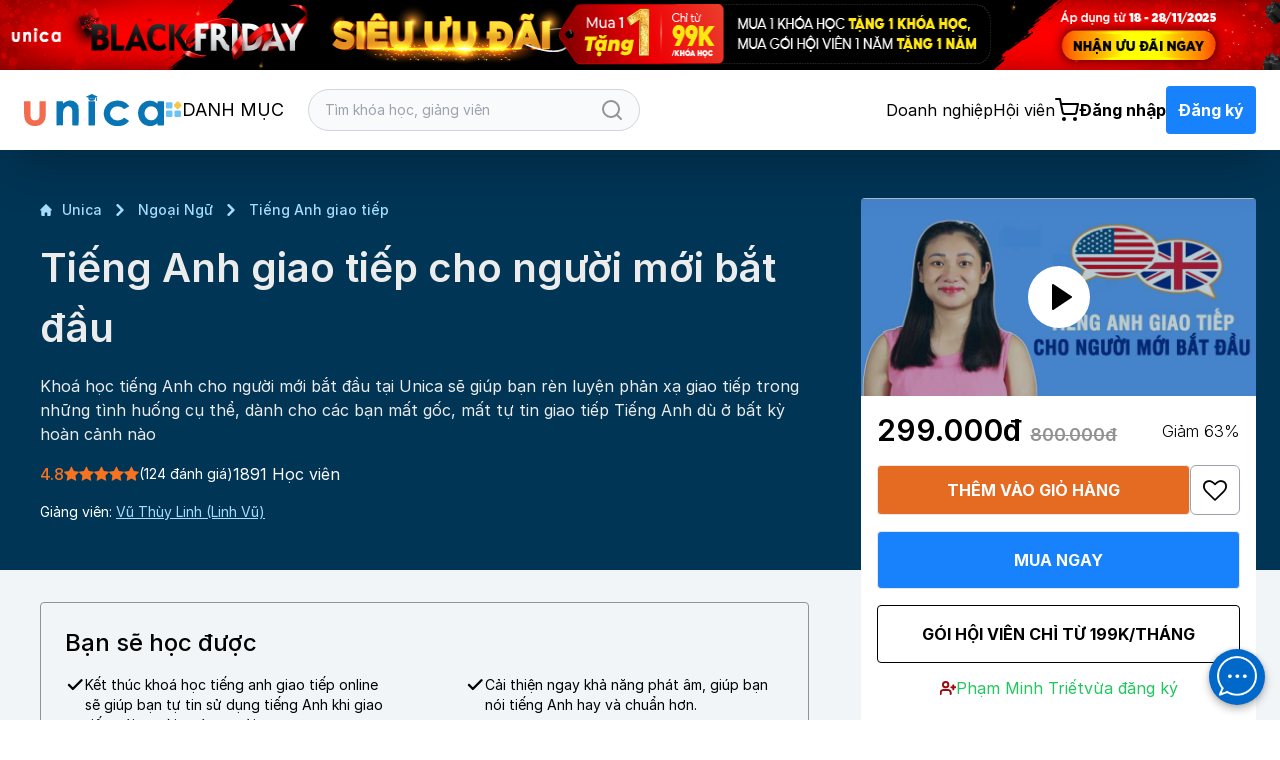

--- FILE ---
content_type: text/css; charset=utf-8
request_url: https://cdnjs.cloudflare.com/ajax/libs/flowbite/2.3.0/flowbite.min.css
body_size: 16385
content:
/*! tailwindcss v3.4.1 | MIT License | https://tailwindcss.com*/*,:after,:before{border:0 solid #e5e7eb;box-sizing:border-box}:after,:before{--tw-content:""}:host,html{-webkit-text-size-adjust:100%;font-feature-settings:normal;-webkit-tap-highlight-color:transparent;font-family:Inter,ui-sans-serif,system-ui,-apple-system,Segoe UI,Roboto,Helvetica Neue,Arial,Noto Sans,sans-serif,Apple Color Emoji,Segoe UI Emoji,Segoe UI Symbol,Noto Color Emoji;font-variation-settings:normal;line-height:1.5;-moz-tab-size:4;-o-tab-size:4;tab-size:4}body{line-height:inherit;margin:0}hr{border-top-width:1px;color:inherit;height:0}abbr:where([title]){-webkit-text-decoration:underline dotted;text-decoration:underline dotted}h1,h2,h3,h4,h5,h6{font-size:inherit;font-weight:inherit}a{color:inherit;text-decoration:inherit}b,strong{font-weight:bolder}code,kbd,pre,samp{font-feature-settings:normal;font-family:ui-monospace,SFMono-Regular,Menlo,Monaco,Consolas,Liberation Mono,Courier New,monospace;font-size:1em;font-variation-settings:normal}small{font-size:80%}sub,sup{font-size:75%;line-height:0;position:relative;vertical-align:baseline}sub{bottom:-.25em}sup{top:-.5em}table{border-collapse:collapse;border-color:inherit;text-indent:0}button,input,optgroup,select,textarea{font-feature-settings:inherit;color:inherit;font-family:inherit;font-size:100%;font-variation-settings:inherit;font-weight:inherit;line-height:inherit;margin:0;padding:0}button,select{text-transform:none}[type=button],[type=reset],[type=submit],button{-webkit-appearance:button;background-color:transparent;background-image:none}:-moz-focusring{outline:auto}:-moz-ui-invalid{box-shadow:none}progress{vertical-align:baseline}::-webkit-inner-spin-button,::-webkit-outer-spin-button{height:auto}[type=search]{-webkit-appearance:textfield;outline-offset:-2px}::-webkit-search-decoration{-webkit-appearance:none}::-webkit-file-upload-button{-webkit-appearance:button;font:inherit}summary{display:list-item}blockquote,dd,dl,figure,h1,h2,h3,h4,h5,h6,hr,p,pre{margin:0}fieldset{margin:0}fieldset,legend{padding:0}menu,ol,ul{list-style:none;margin:0;padding:0}dialog{padding:0}textarea{resize:vertical}input::-moz-placeholder,textarea::-moz-placeholder{color:#9ca3af;opacity:1}input::placeholder,textarea::placeholder{color:#9ca3af;opacity:1}[role=button],button{cursor:pointer}:disabled{cursor:default}audio,canvas,embed,iframe,img,object,svg,video{display:block;vertical-align:middle}img,video{height:auto;max-width:100%}[hidden]{display:none}.tooltip-arrow,.tooltip-arrow:before{background:inherit;height:8px;position:absolute;width:8px}.tooltip-arrow{visibility:hidden}.tooltip-arrow:before{content:"";transform:rotate(45deg);visibility:visible}[data-tooltip-style^=light]+.tooltip>.tooltip-arrow:before{border-color:#e5e7eb;border-style:solid}[data-tooltip-style^=light]+.tooltip[data-popper-placement^=top]>.tooltip-arrow:before{border-bottom-width:1px;border-right-width:1px}[data-tooltip-style^=light]+.tooltip[data-popper-placement^=right]>.tooltip-arrow:before{border-bottom-width:1px;border-left-width:1px}[data-tooltip-style^=light]+.tooltip[data-popper-placement^=bottom]>.tooltip-arrow:before{border-left-width:1px;border-top-width:1px}[data-tooltip-style^=light]+.tooltip[data-popper-placement^=left]>.tooltip-arrow:before{border-right-width:1px;border-top-width:1px}.tooltip[data-popper-placement^=top]>.tooltip-arrow{bottom:-4px}.tooltip[data-popper-placement^=bottom]>.tooltip-arrow{top:-4px}.tooltip[data-popper-placement^=left]>.tooltip-arrow{right:-4px}.tooltip[data-popper-placement^=right]>.tooltip-arrow{left:-4px}.tooltip.invisible>.tooltip-arrow:before{visibility:hidden}[data-popper-arrow],[data-popper-arrow]:before{background:inherit;height:8px;position:absolute;width:8px}[data-popper-arrow]{visibility:hidden}[data-popper-arrow]:after,[data-popper-arrow]:before{content:"";transform:rotate(45deg);visibility:visible}[data-popper-arrow]:after{background:inherit;height:9px;position:absolute;width:9px}[role=tooltip]>[data-popper-arrow]:before{border-color:#e5e7eb;border-style:solid}.dark [role=tooltip]>[data-popper-arrow]:before{border-color:#4b5563;border-style:solid}[role=tooltip]>[data-popper-arrow]:after{border-color:#e5e7eb;border-style:solid}.dark [role=tooltip]>[data-popper-arrow]:after{border-color:#4b5563;border-style:solid}[data-popover][role=tooltip][data-popper-placement^=top]>[data-popper-arrow]:after,[data-popover][role=tooltip][data-popper-placement^=top]>[data-popper-arrow]:before{border-bottom-width:1px;border-right-width:1px}[data-popover][role=tooltip][data-popper-placement^=right]>[data-popper-arrow]:after,[data-popover][role=tooltip][data-popper-placement^=right]>[data-popper-arrow]:before{border-bottom-width:1px;border-left-width:1px}[data-popover][role=tooltip][data-popper-placement^=bottom]>[data-popper-arrow]:after,[data-popover][role=tooltip][data-popper-placement^=bottom]>[data-popper-arrow]:before{border-left-width:1px;border-top-width:1px}[data-popover][role=tooltip][data-popper-placement^=left]>[data-popper-arrow]:after,[data-popover][role=tooltip][data-popper-placement^=left]>[data-popper-arrow]:before{border-right-width:1px;border-top-width:1px}[data-popover][role=tooltip][data-popper-placement^=top]>[data-popper-arrow]{bottom:-5px}[data-popover][role=tooltip][data-popper-placement^=bottom]>[data-popper-arrow]{top:-5px}[data-popover][role=tooltip][data-popper-placement^=left]>[data-popper-arrow]{right:-5px}[data-popover][role=tooltip][data-popper-placement^=right]>[data-popper-arrow]{left:-5px}[role=tooltip].invisible>[data-popper-arrow]:after,[role=tooltip].invisible>[data-popper-arrow]:before{visibility:hidden}[multiple],[type=date],[type=datetime-local],[type=email],[type=month],[type=number],[type=password],[type=search],[type=tel],[type=text],[type=time],[type=url],[type=week],select,textarea{--tw-shadow:0 0 #0000;-webkit-appearance:none;-moz-appearance:none;appearance:none;background-color:#fff;border-color:#6b7280;border-radius:0;border-width:1px;font-size:1rem;line-height:1.5rem;padding:.5rem .75rem}[multiple]:focus,[type=date]:focus,[type=datetime-local]:focus,[type=email]:focus,[type=month]:focus,[type=number]:focus,[type=password]:focus,[type=search]:focus,[type=tel]:focus,[type=text]:focus,[type=time]:focus,[type=url]:focus,[type=week]:focus,select:focus,textarea:focus{--tw-ring-inset:var(--tw-empty,/*!*/ /*!*/);--tw-ring-offset-width:0px;--tw-ring-offset-color:#fff;--tw-ring-color:#1c64f2;--tw-ring-offset-shadow:var(--tw-ring-inset) 0 0 0 var(--tw-ring-offset-width) var(--tw-ring-offset-color);--tw-ring-shadow:var(--tw-ring-inset) 0 0 0 calc(1px + var(--tw-ring-offset-width)) var(--tw-ring-color);border-color:#1c64f2;box-shadow:var(--tw-ring-offset-shadow),var(--tw-ring-shadow),var(--tw-shadow);outline:2px solid transparent;outline-offset:2px}input::-moz-placeholder,textarea::-moz-placeholder{color:#6b7280;opacity:1}input::placeholder,textarea::placeholder{color:#6b7280;opacity:1}::-webkit-datetime-edit-fields-wrapper{padding:0}::-webkit-date-and-time-value{min-height:1.5em}select:not([size]){background-image:url("data:image/svg+xml;charset=utf-8,%3Csvg aria-hidden='true' xmlns='http://www.w3.org/2000/svg' fill='none' viewBox='0 0 10 6'%3E%3Cpath stroke='%236B7280' stroke-linecap='round' stroke-linejoin='round' stroke-width='2' d='m1 1 4 4 4-4'/%3E%3C/svg%3E");background-position:right .75rem center;background-repeat:no-repeat;background-size:.75em .75em;padding-right:2.5rem;-webkit-print-color-adjust:exact;print-color-adjust:exact}:is([dir=rtl]) select:not([size]){background-position:left .75rem center;padding-left:0;padding-right:.75rem}[multiple]{background-image:none;background-position:0 0;background-repeat:unset;background-size:initial;padding-right:.75rem;-webkit-print-color-adjust:unset;print-color-adjust:unset}[type=checkbox],[type=radio]{--tw-shadow:0 0 #0000;-webkit-appearance:none;-moz-appearance:none;appearance:none;background-color:#fff;background-origin:border-box;border-color:#6b7280;border-width:1px;color:#1c64f2;display:inline-block;flex-shrink:0;height:1rem;padding:0;-webkit-print-color-adjust:exact;print-color-adjust:exact;-webkit-user-select:none;-moz-user-select:none;user-select:none;vertical-align:middle;width:1rem}[type=checkbox]{border-radius:0}[type=radio]{border-radius:100%}[type=checkbox]:focus,[type=radio]:focus{--tw-ring-inset:var(--tw-empty,/*!*/ /*!*/);--tw-ring-offset-width:2px;--tw-ring-offset-color:#fff;--tw-ring-color:#1c64f2;--tw-ring-offset-shadow:var(--tw-ring-inset) 0 0 0 var(--tw-ring-offset-width) var(--tw-ring-offset-color);--tw-ring-shadow:var(--tw-ring-inset) 0 0 0 calc(2px + var(--tw-ring-offset-width)) var(--tw-ring-color);box-shadow:var(--tw-ring-offset-shadow),var(--tw-ring-shadow),var(--tw-shadow);outline:2px solid transparent;outline-offset:2px}.dark [type=checkbox]:checked,.dark [type=radio]:checked,[type=checkbox]:checked,[type=radio]:checked{background-color:currentColor;background-position:50%;background-repeat:no-repeat;background-size:.55em .55em;border-color:transparent}[type=checkbox]:checked{background-image:url("data:image/svg+xml;charset=utf-8,%3Csvg aria-hidden='true' xmlns='http://www.w3.org/2000/svg' fill='none' viewBox='0 0 16 12'%3E%3Cpath stroke='%23fff' stroke-linecap='round' stroke-linejoin='round' stroke-width='3' d='M1 5.917 5.724 10.5 15 1.5'/%3E%3C/svg%3E");background-repeat:no-repeat;background-size:.55em .55em;-webkit-print-color-adjust:exact;print-color-adjust:exact}.dark [type=radio]:checked,[type=radio]:checked{background-image:url("data:image/svg+xml;charset=utf-8,%3Csvg viewBox='0 0 16 16' fill='%23fff' xmlns='http://www.w3.org/2000/svg'%3E%3Ccircle cx='8' cy='8' r='3'/%3E%3C/svg%3E");background-size:1em 1em}[type=checkbox]:indeterminate{background-color:currentColor;background-image:url("data:image/svg+xml;charset=utf-8,%3Csvg aria-hidden='true' xmlns='http://www.w3.org/2000/svg' fill='none' viewBox='0 0 16 12'%3E%3Cpath stroke='%23fff' stroke-linecap='round' stroke-linejoin='round' stroke-width='3' d='M.5 6h14'/%3E%3C/svg%3E");background-position:50%;background-repeat:no-repeat;background-size:.55em .55em;border-color:transparent;-webkit-print-color-adjust:exact;print-color-adjust:exact}[type=checkbox]:indeterminate:focus,[type=checkbox]:indeterminate:hover{background-color:currentColor;border-color:transparent}[type=file]{background:unset;border-color:inherit;border-radius:0;border-width:0;font-size:unset;line-height:inherit;padding:0}[type=file]:focus{outline:1px auto inherit}input[type=file]::file-selector-button{-webkit-margin-start:-1rem;-webkit-margin-end:1rem;background:#1f2937;border:0;color:#fff;cursor:pointer;font-size:.875rem;font-weight:500;margin-inline-end:1rem;margin-inline-start:-1rem;padding:.625rem 1rem .625rem 2rem}input[type=file]::file-selector-button:hover{background:#374151}:is([dir=rtl]) input[type=file]::file-selector-button{padding-left:1rem;padding-right:2rem}.dark input[type=file]::file-selector-button{background:#4b5563;color:#fff}.dark input[type=file]::file-selector-button:hover{background:#6b7280}input[type=range]::-webkit-slider-thumb{appearance:none;-moz-appearance:none;-webkit-appearance:none;background:#1c64f2;border:0;border-radius:9999px;cursor:pointer;height:1.25rem;width:1.25rem}input[type=range]:disabled::-webkit-slider-thumb{background:#9ca3af}.dark input[type=range]:disabled::-webkit-slider-thumb{background:#6b7280}input[type=range]:focus::-webkit-slider-thumb{--tw-ring-offset-shadow:var(--tw-ring-inset) 0 0 0 var(--tw-ring-offset-width) var(--tw-ring-offset-color);--tw-ring-shadow:var(--tw-ring-inset) 0 0 0 calc(4px + var(--tw-ring-offset-width)) var(--tw-ring-color);--tw-ring-opacity:1px;--tw-ring-color:rgb(164 202 254/var(--tw-ring-opacity));box-shadow:var(--tw-ring-offset-shadow),var(--tw-ring-shadow),var(--tw-shadow,0 0 #0000);outline:2px solid transparent;outline-offset:2px}input[type=range]::-moz-range-thumb{appearance:none;-moz-appearance:none;-webkit-appearance:none;background:#1c64f2;border:0;border-radius:9999px;cursor:pointer;height:1.25rem;width:1.25rem}input[type=range]:disabled::-moz-range-thumb{background:#9ca3af}.dark input[type=range]:disabled::-moz-range-thumb{background:#6b7280}input[type=range]::-moz-range-progress{background:#3f83f8}input[type=range]::-ms-fill-lower{background:#3f83f8}input[type=range].range-sm::-webkit-slider-thumb{height:1rem;width:1rem}input[type=range].range-lg::-webkit-slider-thumb{height:1.5rem;width:1.5rem}input[type=range].range-sm::-moz-range-thumb{height:1rem;width:1rem}input[type=range].range-lg::-moz-range-thumb{height:1.5rem;width:1.5rem}.toggle-bg:after{background:#fff;border-color:#d1d5db;border-radius:9999px;border-width:1px;box-shadow:var(--tw-ring-inset) 0 0 0 calc(var(--tw-ring-offset-width)) var(--tw-ring-color);content:"";height:1.25rem;left:.125rem;position:absolute;top:.125rem;transition-duration:.15s;transition-property:background-color,border-color,color,fill,stroke,opacity,box-shadow,transform,filter,backdrop-filter,-webkit-backdrop-filter;width:1.25rem}input:checked+.toggle-bg:after{border-color:#fff;transform:translateX(100%);}input:checked+.toggle-bg{background:#1c64f2;border-color:#1c64f2}*,:after,:before{--tw-border-spacing-x:0;--tw-border-spacing-y:0;--tw-translate-x:0;--tw-translate-y:0;--tw-rotate:0;--tw-skew-x:0;--tw-skew-y:0;--tw-scale-x:1;--tw-scale-y:1;--tw-pan-x: ;--tw-pan-y: ;--tw-pinch-zoom: ;--tw-scroll-snap-strictness:proximity;--tw-gradient-from-position: ;--tw-gradient-via-position: ;--tw-gradient-to-position: ;--tw-ordinal: ;--tw-slashed-zero: ;--tw-numeric-figure: ;--tw-numeric-spacing: ;--tw-numeric-fraction: ;--tw-ring-inset: ;--tw-ring-offset-width:0px;--tw-ring-offset-color:#fff;--tw-ring-color:rgba(63,131,248,.5);--tw-ring-offset-shadow:0 0 #0000;--tw-ring-shadow:0 0 #0000;--tw-shadow:0 0 #0000;--tw-shadow-colored:0 0 #0000;--tw-blur: ;--tw-brightness: ;--tw-contrast: ;--tw-grayscale: ;--tw-hue-rotate: ;--tw-invert: ;--tw-saturate: ;--tw-sepia: ;--tw-drop-shadow: ;--tw-backdrop-blur: ;--tw-backdrop-brightness: ;--tw-backdrop-contrast: ;--tw-backdrop-grayscale: ;--tw-backdrop-hue-rotate: ;--tw-backdrop-invert: ;--tw-backdrop-opacity: ;--tw-backdrop-saturate: ;--tw-backdrop-sepia: }::backdrop{--tw-border-spacing-x:0;--tw-border-spacing-y:0;--tw-translate-x:0;--tw-translate-y:0;--tw-rotate:0;--tw-skew-x:0;--tw-skew-y:0;--tw-scale-x:1;--tw-scale-y:1;--tw-pan-x: ;--tw-pan-y: ;--tw-pinch-zoom: ;--tw-scroll-snap-strictness:proximity;--tw-gradient-from-position: ;--tw-gradient-via-position: ;--tw-gradient-to-position: ;--tw-ordinal: ;--tw-slashed-zero: ;--tw-numeric-figure: ;--tw-numeric-spacing: ;--tw-numeric-fraction: ;--tw-ring-inset: ;--tw-ring-offset-width:0px;--tw-ring-offset-color:#fff;--tw-ring-color:rgba(63,131,248,.5);--tw-ring-offset-shadow:0 0 #0000;--tw-ring-shadow:0 0 #0000;--tw-shadow:0 0 #0000;--tw-shadow-colored:0 0 #0000;--tw-blur: ;--tw-brightness: ;--tw-contrast: ;--tw-grayscale: ;--tw-hue-rotate: ;--tw-invert: ;--tw-saturate: ;--tw-sepia: ;--tw-drop-shadow: ;--tw-backdrop-blur: ;--tw-backdrop-brightness: ;--tw-backdrop-contrast: ;--tw-backdrop-grayscale: ;--tw-backdrop-hue-rotate: ;--tw-backdrop-invert: ;--tw-backdrop-opacity: ;--tw-backdrop-saturate: ;--tw-backdrop-sepia: }.container{width:100%}@media (min-width:640px){.container{max-width:640px}}@media (min-width:768px){.container{max-width:768px}}@media (min-width:1024px){.container{max-width:1024px}}@media (min-width:1280px){.container{max-width:1280px}}@media (min-width:1536px){.container{max-width:1536px}}.apexcharts-canvas .apexcharts-tooltip{background-color:#fff;border:0!important;border-radius:.25rem;box-shadow:0 4px 6px -1px rgba(0,0,0,.1),0 2px 4px -2px rgba(0,0,0,.1);color:#6b7280}.dark .apexcharts-canvas .apexcharts-tooltip{background-color:#374151;border-color:transparent;box-shadow:0 4px 6px -1px rgba(0,0,0,.1),0 2px 4px -2px rgba(0,0,0,.1);color:#9ca3af}.apexcharts-canvas .apexcharts-tooltip .apexcharts-tooltip-title{background-color:#f3f4f6;border-bottom-color:#e5e7eb;color:#6b7280;font-size:.875rem!important;font-weight:400;margin-bottom:.75rem;padding:.5rem .75rem}.dark .apexcharts-canvas .apexcharts-tooltip .apexcharts-tooltip-title{background-color:#4b5563;border-color:#6b7280;color:#9ca3af}.apexcharts-canvas .apexcharts-xaxistooltip{background-color:#fff;border-color:transparent;border-radius:.25rem;box-shadow:0 4px 6px -1px rgba(0,0,0,.1),0 2px 4px -2px rgba(0,0,0,.1);color:#6b7280;padding:.5rem .75rem}.dark .apexcharts-canvas .apexcharts-xaxistooltip{background-color:#374151;color:#9ca3af}.apexcharts-canvas .apexcharts-tooltip .apexcharts-tooltip-text-y-label{color:#6b7280;font-size:.875rem}.dark .apexcharts-canvas .apexcharts-tooltip .apexcharts-tooltip-text-y-label{color:#9ca3af}.apexcharts-canvas .apexcharts-tooltip .apexcharts-tooltip-text-y-value{color:#111827;font-size:.875rem}:is([dir=rtl]) .apexcharts-tooltip .apexcharts-tooltip-marker{margin-left:e;margin-right:0}.dark .apexcharts-canvas .apexcharts-tooltip .apexcharts-tooltip-text-y-value{color:#fff}.apexcharts-canvas .apexcharts-xaxistooltip-text{font-size:.875rem!important;font-weight:400}.apexcharts-canvas .apexcharts-xaxistooltip:after,.apexcharts-canvas .apexcharts-xaxistooltip:before{border-bottom-color:#fff}.apexcharts-canvas .apexcharts-xaxistooltip:after{border-width:8px;margin-left:-8px}.apexcharts-canvas .apexcharts-xaxistooltip:before{border-width:10px;margin-left:-10px}.dark .apexcharts-canvas .apexcharts-xaxistooltip:after,.dark .apexcharts-canvas .apexcharts-xaxistooltip:before{border-bottom-color:#374151}.apexcharts-canvas .apexcharts-tooltip-series-group.apexcharts-active .apexcharts-tooltip-y-group{padding:0}.apexcharts-canvas .apexcharts-tooltip-series-group.apexcharts-active{background-color:#fff!important;color:#6b7280!important;padding-bottom:.75rem;padding-left:.75rem;padding-right:.75rem}.dark .apexcharts-canvas .apexcharts-tooltip-series-group.apexcharts-active{background-color:#374151!important;color:#9ca3af!important}.apexcharts-canvas .apexcharts-tooltip-series-group.apexcharts-active:first-of-type{padding-top:.75rem}.apexcharts-canvas .apexcharts-legend{padding:0!important}.apexcharts-canvas .apexcharts-legend-text{color:#6b7280!important;font-size:.75rem;font-weight:500!important;padding-left:1.25rem}:is([dir=rtl]) .apexcharts-canvas .apexcharts-legend-text{padding-right:.5rem}.apexcharts-canvas .apexcharts-legend-text:not(.apexcharts-inactive-legend):hover{color:#111827!important}.dark .apexcharts-canvas .apexcharts-legend-text{color:#9ca3af!important}.dark .apexcharts-canvas .apexcharts-legend-text:not(.apexcharts-inactive-legend):hover{color:#fff!important}.apexcharts-canvas .apexcharts-legend-series{align-items:center;display:flex;margin-bottom:.25rem!important;margin-left:.5rem;margin-right:.5rem}.apexcharts-datalabels-group .apexcharts-text.apexcharts-datalabel-value{fill:#111827!important;font-size:1.875rem;font-weight:700}.dark .apexcharts-canvas .apexcharts-datalabels-group .apexcharts-text.apexcharts-datalabel-value{fill:#fff!important}.apexcharts-canvas .apexcharts-datalabels-group .apexcharts-text.apexcharts-datalabel-label{fill:#6b7280!important;font-size:1rem;font-weight:400}.dark .apexcharts-canvas .apexcharts-datalabels-group .apexcharts-text.apexcharts-datalabel-label{fill:#9ca3af!important}.apexcharts-canvas .apexcharts-datalabels .apexcharts-text.apexcharts-pie-label{filter:none!important;font-size:.75rem!important;font-weight:600!important;text-shadow:none!important}.apexcharts-gridline,.apexcharts-xcrosshairs,.apexcharts-ycrosshairs{stroke:#e5e7eb!important}.dark .apexcharts-gridline,.dark .apexcharts-xcrosshairs,.dark .apexcharts-ycrosshairs{stroke:#374151!important}.sr-only{clip:rect(0,0,0,0);border-width:0;height:1px;margin:-1px;overflow:hidden;padding:0;position:absolute;white-space:nowrap;width:1px}.pointer-events-none{pointer-events:none}.visible{visibility:visible}.invisible{visibility:hidden}.collapse{visibility:collapse}.static{position:static}.fixed{position:fixed}.absolute{position:absolute}.relative{position:relative}.sticky{position:sticky}.inset-0{inset:0}.inset-y-0{bottom:0;top:0}.-bottom-6{bottom:-1.5rem}.-end-2{inset-inline-end:-.5rem}.-end-\[16px\]{inset-inline-end:-16px}.-end-\[17px\]{inset-inline-end:-17px}.-left-1{left:-.25rem}.-start-1{inset-inline-start:-.25rem}.-start-1\.5{inset-inline-start:-.375rem}.-start-14{inset-inline-start:-3.5rem}.-start-3{inset-inline-start:-.75rem}.-start-3\.5{inset-inline-start:-.875rem}.-start-4{inset-inline-start:-1rem}.-start-\[17px\]{inset-inline-start:-17px}.-top-0{top:0}.-top-0\.5{top:-.125rem}.-top-2{top:-.5rem}.-top-\[140px\]{top:-140px}.bottom-0{bottom:0}.bottom-1{bottom:.25rem}.bottom-2{bottom:.5rem}.bottom-2\.5{bottom:.625rem}.bottom-3{bottom:.75rem}.bottom-4{bottom:1rem}.bottom-5{bottom:1.25rem}.bottom-6{bottom:1.5rem}.bottom-\[\*px\]{bottom:*px}.bottom-\[60px\]{bottom:60px}.end-0{inset-inline-end:0}.end-2{inset-inline-end:.5rem}.end-2\.5{inset-inline-end:.625rem}.end-24{inset-inline-end:6rem}.end-6{inset-inline-end:1.5rem}.left-0{left:0}.left-1\/2{left:50%}.left-5{left:1.25rem}.left-7{left:1.75rem}.left-8{left:2rem}.left-auto{left:auto}.right-0{right:0}.right-1\/2{right:50%}.right-2{right:.5rem}.right-2\.5{right:.625rem}.right-24{right:6rem}.right-5{right:1.25rem}.right-6{right:1.5rem}.right-auto{right:auto}.start-0{inset-inline-start:0}.start-1{inset-inline-start:.25rem}.start-1\/2{inset-inline-start:50%}.start-1\/3{inset-inline-start:33.333333%}.start-2{inset-inline-start:.5rem}.start-2\.5{inset-inline-start:.625rem}.start-2\/3{inset-inline-start:66.666667%}.start-6{inset-inline-start:1.5rem}.start-7{inset-inline-start:1.75rem}.top-0{top:0}.top-1{top:.25rem}.top-1\/2{top:50%}.top-2{top:.5rem}.top-2\.5{top:.625rem}.top-2\/4{top:50%}.top-28{top:7rem}.top-3{top:.75rem}.top-4{top:1rem}.top-5{top:1.25rem}.top-6{top:1.5rem}.top-\[124px\]{top:124px}.top-\[142px\]{top:142px}.top-\[178px\]{top:178px}.top-\[40px\]{top:40px}.top-\[72px\]{top:72px}.top-\[88px\]{top:88px}.-z-10{z-index:-10}.z-0{z-index:0}.z-10{z-index:10}.z-20{z-index:20}.z-30{z-index:30}.z-40{z-index:40}.z-50{z-index:50}.col-span-1{grid-column:span 1/span 1}.col-span-2{grid-column:span 2/span 2}.col-span-3{grid-column:span 3/span 3}.col-span-6{grid-column:span 6/span 6}.m-0{margin:0}.m-0\.5{margin:.125rem}.m-2{margin:.5rem}.m-2\.5{margin:.625rem}.m-4{margin:1rem}.-mx-1{margin-left:-.25rem;margin-right:-.25rem}.-mx-1\.5{margin-left:-.375rem;margin-right:-.375rem}.-my-1{margin-bottom:-.25rem;margin-top:-.25rem}.-my-1\.5{margin-bottom:-.375rem;margin-top:-.375rem}.mx-1{margin-left:.25rem;margin-right:.25rem}.mx-1\.5{margin-left:.375rem;margin-right:.375rem}.mx-2{margin-left:.5rem;margin-right:.5rem}.mx-4{margin-left:1rem;margin-right:1rem}.mx-auto{margin-left:auto;margin-right:auto}.my-10{margin-bottom:2.5rem;margin-top:2.5rem}.my-12{margin-bottom:3rem;margin-top:3rem}.my-2{margin-bottom:.5rem;margin-top:.5rem}.my-2\.5{margin-bottom:.625rem;margin-top:.625rem}.my-3{margin-bottom:.75rem;margin-top:.75rem}.my-4{margin-bottom:1rem;margin-top:1rem}.my-6{margin-bottom:1.5rem;margin-top:1.5rem}.my-7{margin-bottom:1.75rem;margin-top:1.75rem}.my-8{margin-bottom:2rem;margin-top:2rem}.-mb-5{margin-bottom:-1.25rem}.-mb-px{margin-bottom:-1px}.-me-0{-webkit-margin-end:0;margin-inline-end:0}.-me-0\.5{-webkit-margin-end:-.125rem;margin-inline-end:-.125rem}.-ml-1{margin-left:-.25rem}.-mr-1{margin-right:-.25rem}.-ms-1{-webkit-margin-start:-.25rem;margin-inline-start:-.25rem}.-mt-1{margin-top:-.25rem}.-mt-5{margin-top:-1.25rem}.mb-0{margin-bottom:0}.mb-1{margin-bottom:.25rem}.mb-1\.5{margin-bottom:.375rem}.mb-10{margin-bottom:2.5rem}.mb-2{margin-bottom:.5rem}.mb-2\.5{margin-bottom:.625rem}.mb-3{margin-bottom:.75rem}.mb-4{margin-bottom:1rem}.mb-5{margin-bottom:1.25rem}.mb-6{margin-bottom:1.5rem}.mb-7{margin-bottom:1.75rem}.mb-8{margin-bottom:2rem}.mb-px{margin-bottom:1px}.me-1{-webkit-margin-end:.25rem;margin-inline-end:.25rem}.me-1\.5{-webkit-margin-end:.375rem;margin-inline-end:.375rem}.me-2{-webkit-margin-end:.5rem;margin-inline-end:.5rem}.me-2\.5{-webkit-margin-end:.625rem;margin-inline-end:.625rem}.me-3{-webkit-margin-end:.75rem;margin-inline-end:.75rem}.me-4{-webkit-margin-end:1rem;margin-inline-end:1rem}.me-5{-webkit-margin-end:1.25rem;margin-inline-end:1.25rem}.me-auto{-webkit-margin-end:auto;margin-inline-end:auto}.ml-0{margin-left:0}.ml-1{margin-left:.25rem}.ml-1\.5{margin-left:.375rem}.ml-2{margin-left:.5rem}.ml-2\.5{margin-left:.625rem}.ml-3{margin-left:.75rem}.ml-6{margin-left:1.5rem}.ml-auto{margin-left:auto}.mr-1{margin-right:.25rem}.mr-2{margin-right:.5rem}.mr-3{margin-right:.75rem}.mr-5{margin-right:1.25rem}.mr-8{margin-right:2rem}.mr-auto{margin-right:auto}.ms-0{-webkit-margin-start:0;margin-inline-start:0}.ms-1{-webkit-margin-start:.25rem;margin-inline-start:.25rem}.ms-1\.5{-webkit-margin-start:.375rem;margin-inline-start:.375rem}.ms-2{-webkit-margin-start:.5rem;margin-inline-start:.5rem}.ms-2\.5{-webkit-margin-start:.625rem;margin-inline-start:.625rem}.ms-3{-webkit-margin-start:.75rem;margin-inline-start:.75rem}.ms-3\.5{-webkit-margin-start:.875rem;margin-inline-start:.875rem}.ms-4{-webkit-margin-start:1rem;margin-inline-start:1rem}.ms-5{-webkit-margin-start:1.25rem;margin-inline-start:1.25rem}.ms-6{-webkit-margin-start:1.5rem;margin-inline-start:1.5rem}.ms-8{-webkit-margin-start:2rem;margin-inline-start:2rem}.ms-auto{-webkit-margin-start:auto;margin-inline-start:auto}.mt-0{margin-top:0}.mt-1{margin-top:.25rem}.mt-1\.5{margin-top:.375rem}.mt-10{margin-top:2.5rem}.mt-14{margin-top:3.5rem}.mt-2{margin-top:.5rem}.mt-2\.5{margin-top:.625rem}.mt-3{margin-top:.75rem}.mt-4{margin-top:1rem}.mt-5{margin-top:1.25rem}.mt-6{margin-top:1.5rem}.mt-7{margin-top:1.75rem}.mt-8{margin-top:2rem}.mt-\[2px\]{margin-top:2px}.block{display:block}.inline-block{display:inline-block}.inline{display:inline}.flex{display:flex}.inline-flex{display:inline-flex}.table{display:table}.flow-root{display:flow-root}.grid{display:grid}.contents{display:contents}.hidden{display:none}.h-0{height:0}.h-0\.5{height:.125rem}.h-1{height:.25rem}.h-1\.5{height:.375rem}.h-10{height:2.5rem}.h-11{height:2.75rem}.h-12{height:3rem}.h-14{height:3.5rem}.h-16{height:4rem}.h-2{height:.5rem}.h-2\.5{height:.625rem}.h-20{height:5rem}.h-24{height:6rem}.h-28{height:7rem}.h-3{height:.75rem}.h-3\.5{height:.875rem}.h-36{height:9rem}.h-4{height:1rem}.h-48{height:12rem}.h-5{height:1.25rem}.h-56{height:14rem}.h-6{height:1.5rem}.h-64{height:16rem}.h-7{height:1.75rem}.h-72{height:18rem}.h-8{height:2rem}.h-80{height:20rem}.h-9{height:2.25rem}.h-96{height:24rem}.h-\[1\.1rem\]{height:1.1rem}.h-\[140px\]{height:140px}.h-\[156px\]{height:156px}.h-\[172px\]{height:172px}.h-\[17px\]{height:17px}.h-\[18px\]{height:18px}.h-\[193px\]{height:193px}.h-\[213px\]{height:213px}.h-\[24px\]{height:24px}.h-\[32px\]{height:32px}.h-\[41px\]{height:41px}.h-\[426px\]{height:426px}.h-\[454px\]{height:454px}.h-\[46px\]{height:46px}.h-\[48px\]{height:48px}.h-\[52px\]{height:52px}.h-\[55px\]{height:55px}.h-\[56px\]{height:56px}.h-\[572px\]{height:572px}.h-\[5px\]{height:5px}.h-\[600px\]{height:600px}.h-\[63px\]{height:63px}.h-\[64px\]{height:64px}.h-\[78px\]{height:78px}.h-\[calc\(100\%-1rem\)\]{height:calc(100% - 1rem)}.h-\[calc\(100vh-5rem\)\]{height:calc(100vh - 5rem)}.h-auto{height:auto}.h-full{height:100%}.h-px{height:1px}.h-screen{height:100vh}.max-h-72{max-height:18rem}.max-h-\[48px\]{max-height:48px}.max-h-full{max-height:100%}.w-1{width:.25rem}.w-1\/2{width:50%}.w-10{width:2.5rem}.w-11{width:2.75rem}.w-12{width:3rem}.w-14{width:3.5rem}.w-16{width:4rem}.w-2{width:.5rem}.w-2\.5{width:.625rem}.w-2\/4{width:50%}.w-20{width:5rem}.w-24{width:6rem}.w-3{width:.75rem}.w-3\.5{width:.875rem}.w-32{width:8rem}.w-36{width:9rem}.w-4{width:1rem}.w-40{width:10rem}.w-44{width:11rem}.w-48{width:12rem}.w-5{width:1.25rem}.w-52{width:13rem}.w-56{width:14rem}.w-6{width:1.5rem}.w-60{width:15rem}.w-64{width:16rem}.w-7{width:1.75rem}.w-72{width:18rem}.w-8{width:2rem}.w-80{width:20rem}.w-9{width:2.25rem}.w-96{width:24rem}.w-\[1\.1rem\]{width:1.1rem}.w-\[145px\]{width:145px}.w-\[148px\]{width:148px}.w-\[188px\]{width:188px}.w-\[208px\]{width:208px}.w-\[272px\]{width:272px}.w-\[300px\]{width:300px}.w-\[3px\]{width:3px}.w-\[48px\]{width:48px}.w-\[52px\]{width:52px}.w-\[56px\]{width:56px}.w-\[6px\]{width:6px}.w-\[calc\(100\%-2rem\)\]{width:calc(100% - 2rem)}.w-auto{width:auto}.w-full{width:100%}.min-w-0{min-width:0}.min-w-max{min-width:-moz-max-content;min-width:max-content}.max-w-2xl{max-width:42rem}.max-w-2xs{max-width:16rem}.max-w-4xl{max-width:56rem}.max-w-7xl{max-width:80rem}.max-w-8xl{max-width:90rem}.max-w-\[11rem\]{max-width:11rem}.max-w-\[128px\]{max-width:128px}.max-w-\[133px\]{max-width:133px}.max-w-\[16rem\]{max-width:16rem}.max-w-\[18rem\]{max-width:18rem}.max-w-\[2\.5rem\]{max-width:2.5rem}.max-w-\[23rem\]{max-width:23rem}.max-w-\[24rem\]{max-width:24rem}.max-w-\[300px\]{max-width:300px}.max-w-\[301px\]{max-width:301px}.max-w-\[320px\]{max-width:320px}.max-w-\[326px\]{max-width:326px}.max-w-\[330px\]{max-width:330px}.max-w-\[341px\]{max-width:341px}.max-w-\[351px\]{max-width:351px}.max-w-\[360px\]{max-width:360px}.max-w-\[380px\]{max-width:380px}.max-w-\[400px\]{max-width:400px}.max-w-\[440px\]{max-width:440px}.max-w-\[450px\]{max-width:450px}.max-w-\[460px\]{max-width:460px}.max-w-\[480px\]{max-width:480px}.max-w-\[48px\]{max-width:48px}.max-w-\[500px\]{max-width:500px}.max-w-\[540px\]{max-width:540px}.max-w-\[640px\]{max-width:640px}.max-w-\[83px\]{max-width:83px}.max-w-\[8rem\]{max-width:8rem}.max-w-full{max-width:100%}.max-w-lg{max-width:32rem}.max-w-md{max-width:28rem}.max-w-none{max-width:none}.max-w-screen-md{max-width:768px}.max-w-screen-xl{max-width:1280px}.max-w-sm{max-width:24rem}.max-w-xl{max-width:36rem}.max-w-xs{max-width:20rem}.flex-1{flex:1 1 0%}.flex-auto{flex:1 1 auto}.flex-none{flex:none}.flex-shrink-0,.shrink-0{flex-shrink:0}.grow{flex-grow:1}.origin-\[0\]{transform-origin:0}.-translate-x-1\/2{--tw-translate-x:-50%}.-translate-x-1\/2,.-translate-x-full{transform:translate(var(--tw-translate-x),var(--tw-translate-y)) rotate(var(--tw-rotate)) skewX(var(--tw-skew-x)) skewY(var(--tw-skew-y)) scaleX(var(--tw-scale-x)) scaleY(var(--tw-scale-y))}.-translate-x-full{--tw-translate-x:-100%}.-translate-y-1\/2{--tw-translate-y:-50%}.-translate-y-1\/2,.-translate-y-3{transform:translate(var(--tw-translate-x),var(--tw-translate-y)) rotate(var(--tw-rotate)) skewX(var(--tw-skew-x)) skewY(var(--tw-skew-y)) scaleX(var(--tw-scale-x)) scaleY(var(--tw-scale-y))}.-translate-y-3{--tw-translate-y:-0.75rem}.-translate-y-4{--tw-translate-y:-1rem}.-translate-y-4,.-translate-y-6{transform:translate(var(--tw-translate-x),var(--tw-translate-y)) rotate(var(--tw-rotate)) skewX(var(--tw-skew-x)) skewY(var(--tw-skew-y)) scaleX(var(--tw-scale-x)) scaleY(var(--tw-scale-y))}.-translate-y-6{--tw-translate-y:-1.5rem}.-translate-y-full{--tw-translate-y:-100%}.-translate-y-full,.translate-x-0{transform:translate(var(--tw-translate-x),var(--tw-translate-y)) rotate(var(--tw-rotate)) skewX(var(--tw-skew-x)) skewY(var(--tw-skew-y)) scaleX(var(--tw-scale-x)) scaleY(var(--tw-scale-y))}.translate-x-0{--tw-translate-x:0px}.translate-x-1\/2{--tw-translate-x:50%}.translate-x-1\/2,.translate-x-full{transform:translate(var(--tw-translate-x),var(--tw-translate-y)) rotate(var(--tw-rotate)) skewX(var(--tw-skew-x)) skewY(var(--tw-skew-y)) scaleX(var(--tw-scale-x)) scaleY(var(--tw-scale-y))}.translate-x-full{--tw-translate-x:100%}.translate-y-1\/2{--tw-translate-y:50%}.translate-y-1\/2,.translate-y-1\/4{transform:translate(var(--tw-translate-x),var(--tw-translate-y)) rotate(var(--tw-rotate)) skewX(var(--tw-skew-x)) skewY(var(--tw-skew-y)) scaleX(var(--tw-scale-x)) scaleY(var(--tw-scale-y))}.translate-y-1\/4{--tw-translate-y:25%}.translate-y-full{--tw-translate-y:100%}.rotate-180,.translate-y-full{transform:translate(var(--tw-translate-x),var(--tw-translate-y)) rotate(var(--tw-rotate)) skewX(var(--tw-skew-x)) skewY(var(--tw-skew-y)) scaleX(var(--tw-scale-x)) scaleY(var(--tw-scale-y))}.rotate-180{--tw-rotate:180deg}.rotate-45{--tw-rotate:45deg}.rotate-45,.rotate-90{transform:translate(var(--tw-translate-x),var(--tw-translate-y)) rotate(var(--tw-rotate)) skewX(var(--tw-skew-x)) skewY(var(--tw-skew-y)) scaleX(var(--tw-scale-x)) scaleY(var(--tw-scale-y))}.rotate-90{--tw-rotate:90deg}.scale-75{--tw-scale-x:.75;--tw-scale-y:.75}.scale-75,.transform{transform:translate(var(--tw-translate-x),var(--tw-translate-y)) rotate(var(--tw-rotate)) skewX(var(--tw-skew-x)) skewY(var(--tw-skew-y)) scaleX(var(--tw-scale-x)) scaleY(var(--tw-scale-y))}.transform-none{transform:none}@keyframes pulse{50%{opacity:.5}}.animate-pulse{animation:pulse 2s cubic-bezier(.4,0,.6,1) infinite}@keyframes spin{to{transform:rotate(1turn)}}.animate-spin{animation:spin 1s linear infinite}.cursor-not-allowed{cursor:not-allowed}.cursor-pointer{cursor:pointer}.list-inside{list-style-position:inside}.list-decimal{list-style-type:decimal}.list-disc{list-style-type:disc}.list-none{list-style-type:none}.appearance-none{-webkit-appearance:none;-moz-appearance:none;appearance:none}.grid-cols-1{grid-template-columns:repeat(1,minmax(0,1fr))}.grid-cols-10{grid-template-columns:repeat(10,minmax(0,1fr))}.grid-cols-2{grid-template-columns:repeat(2,minmax(0,1fr))}.grid-cols-3{grid-template-columns:repeat(3,minmax(0,1fr))}.grid-cols-4{grid-template-columns:repeat(4,minmax(0,1fr))}.grid-cols-5{grid-template-columns:repeat(5,minmax(0,1fr))}.grid-cols-6{grid-template-columns:repeat(6,minmax(0,1fr))}.grid-cols-7{grid-template-columns:repeat(7,minmax(0,1fr))}.grid-cols-8{grid-template-columns:repeat(8,minmax(0,1fr))}.flex-row{flex-direction:row}.flex-col{flex-direction:column}.flex-wrap{flex-wrap:wrap}.items-start{align-items:flex-start}.items-end{align-items:flex-end}.items-center{align-items:center}.items-baseline{align-items:baseline}.justify-start{justify-content:flex-start}.justify-end{justify-content:flex-end}.justify-center{justify-content:center}.justify-between{justify-content:space-between}.gap-1{gap:.25rem}.gap-12{gap:3rem}.gap-16{gap:4rem}.gap-2{gap:.5rem}.gap-2\.5{gap:.625rem}.gap-3{gap:.75rem}.gap-4{gap:1rem}.gap-5{gap:1.25rem}.gap-6{gap:1.5rem}.gap-8{gap:2rem}.gap-x-16{-moz-column-gap:4rem;column-gap:4rem}.gap-x-4{-moz-column-gap:1rem;column-gap:1rem}.gap-y-3{row-gap:.75rem}.-space-x-3>:not([hidden])~:not([hidden]){--tw-space-x-reverse:0;margin-left:calc(-.75rem*(1 - var(--tw-space-x-reverse)));margin-right:calc(-.75rem*var(--tw-space-x-reverse))}.-space-x-4>:not([hidden])~:not([hidden]){--tw-space-x-reverse:0;margin-left:calc(-1rem*(1 - var(--tw-space-x-reverse)));margin-right:calc(-1rem*var(--tw-space-x-reverse))}.-space-x-px>:not([hidden])~:not([hidden]){--tw-space-x-reverse:0;margin-left:calc(-1px*(1 - var(--tw-space-x-reverse)));margin-right:calc(-1px*var(--tw-space-x-reverse))}.space-x-0>:not([hidden])~:not([hidden]){--tw-space-x-reverse:0;margin-left:calc(0px*(1 - var(--tw-space-x-reverse)));margin-right:calc(0px*var(--tw-space-x-reverse))}.space-x-0\.5>:not([hidden])~:not([hidden]){--tw-space-x-reverse:0;margin-left:calc(.125rem*(1 - var(--tw-space-x-reverse)));margin-right:calc(.125rem*var(--tw-space-x-reverse))}.space-x-1>:not([hidden])~:not([hidden]){--tw-space-x-reverse:0;margin-left:calc(.25rem*(1 - var(--tw-space-x-reverse)));margin-right:calc(.25rem*var(--tw-space-x-reverse))}.space-x-2>:not([hidden])~:not([hidden]){--tw-space-x-reverse:0;margin-left:calc(.5rem*(1 - var(--tw-space-x-reverse)));margin-right:calc(.5rem*var(--tw-space-x-reverse))}.space-x-2\.5>:not([hidden])~:not([hidden]){--tw-space-x-reverse:0;margin-left:calc(.625rem*(1 - var(--tw-space-x-reverse)));margin-right:calc(.625rem*var(--tw-space-x-reverse))}.space-x-3>:not([hidden])~:not([hidden]){--tw-space-x-reverse:0;margin-left:calc(.75rem*(1 - var(--tw-space-x-reverse)));margin-right:calc(.75rem*var(--tw-space-x-reverse))}.space-x-4>:not([hidden])~:not([hidden]){--tw-space-x-reverse:0;margin-left:calc(1rem*(1 - var(--tw-space-x-reverse)));margin-right:calc(1rem*var(--tw-space-x-reverse))}.space-x-5>:not([hidden])~:not([hidden]){--tw-space-x-reverse:0;margin-left:calc(1.25rem*(1 - var(--tw-space-x-reverse)));margin-right:calc(1.25rem*var(--tw-space-x-reverse))}.space-x-6>:not([hidden])~:not([hidden]){--tw-space-x-reverse:0;margin-left:calc(1.5rem*(1 - var(--tw-space-x-reverse)));margin-right:calc(1.5rem*var(--tw-space-x-reverse))}.space-x-8>:not([hidden])~:not([hidden]){--tw-space-x-reverse:0;margin-left:calc(2rem*(1 - var(--tw-space-x-reverse)));margin-right:calc(2rem*var(--tw-space-x-reverse))}.space-y-0>:not([hidden])~:not([hidden]){--tw-space-y-reverse:0;margin-bottom:calc(0px*var(--tw-space-y-reverse));margin-top:calc(0px*(1 - var(--tw-space-y-reverse)))}.space-y-0\.5>:not([hidden])~:not([hidden]){--tw-space-y-reverse:0;margin-bottom:calc(.125rem*var(--tw-space-y-reverse));margin-top:calc(.125rem*(1 - var(--tw-space-y-reverse)))}.space-y-1>:not([hidden])~:not([hidden]){--tw-space-y-reverse:0;margin-bottom:calc(.25rem*var(--tw-space-y-reverse));margin-top:calc(.25rem*(1 - var(--tw-space-y-reverse)))}.space-y-1\.5>:not([hidden])~:not([hidden]){--tw-space-y-reverse:0;margin-bottom:calc(.375rem*var(--tw-space-y-reverse));margin-top:calc(.375rem*(1 - var(--tw-space-y-reverse)))}.space-y-2>:not([hidden])~:not([hidden]){--tw-space-y-reverse:0;margin-bottom:calc(.5rem*var(--tw-space-y-reverse));margin-top:calc(.5rem*(1 - var(--tw-space-y-reverse)))}.space-y-2\.5>:not([hidden])~:not([hidden]){--tw-space-y-reverse:0;margin-bottom:calc(.625rem*var(--tw-space-y-reverse));margin-top:calc(.625rem*(1 - var(--tw-space-y-reverse)))}.space-y-3>:not([hidden])~:not([hidden]){--tw-space-y-reverse:0;margin-bottom:calc(.75rem*var(--tw-space-y-reverse));margin-top:calc(.75rem*(1 - var(--tw-space-y-reverse)))}.space-y-4>:not([hidden])~:not([hidden]){--tw-space-y-reverse:0;margin-bottom:calc(1rem*var(--tw-space-y-reverse));margin-top:calc(1rem*(1 - var(--tw-space-y-reverse)))}.space-y-5>:not([hidden])~:not([hidden]){--tw-space-y-reverse:0;margin-bottom:calc(1.25rem*var(--tw-space-y-reverse));margin-top:calc(1.25rem*(1 - var(--tw-space-y-reverse)))}.space-y-6>:not([hidden])~:not([hidden]){--tw-space-y-reverse:0;margin-bottom:calc(1.5rem*var(--tw-space-y-reverse));margin-top:calc(1.5rem*(1 - var(--tw-space-y-reverse)))}.space-y-8>:not([hidden])~:not([hidden]){--tw-space-y-reverse:0;margin-bottom:calc(2rem*var(--tw-space-y-reverse));margin-top:calc(2rem*(1 - var(--tw-space-y-reverse)))}.divide-x>:not([hidden])~:not([hidden]){--tw-divide-x-reverse:0;border-left-width:calc(1px*(1 - var(--tw-divide-x-reverse)));border-right-width:calc(1px*var(--tw-divide-x-reverse))}.divide-x-2>:not([hidden])~:not([hidden]){--tw-divide-x-reverse:0;border-left-width:calc(2px*(1 - var(--tw-divide-x-reverse)));border-right-width:calc(2px*var(--tw-divide-x-reverse))}.divide-y>:not([hidden])~:not([hidden]){--tw-divide-y-reverse:0;border-bottom-width:calc(1px*var(--tw-divide-y-reverse));border-top-width:calc(1px*(1 - var(--tw-divide-y-reverse)))}.divide-gray-100>:not([hidden])~:not([hidden]){--tw-divide-opacity:1;border-color:rgb(243 244 246/var(--tw-divide-opacity))}.divide-gray-200>:not([hidden])~:not([hidden]){--tw-divide-opacity:1;border-color:rgb(229 231 235/var(--tw-divide-opacity))}.divide-gray-300>:not([hidden])~:not([hidden]){--tw-divide-opacity:1;border-color:rgb(209 213 219/var(--tw-divide-opacity))}.divide-gray-500>:not([hidden])~:not([hidden]){--tw-divide-opacity:1;border-color:rgb(107 114 128/var(--tw-divide-opacity))}.place-self-center{place-self:center}.self-center{align-self:center}.overflow-hidden{overflow:hidden}.overflow-scroll{overflow:scroll}.overflow-x-auto{overflow-x:auto}.overflow-y-auto{overflow-y:auto}.overflow-x-hidden{overflow-x:hidden}.overflow-y-scroll{overflow-y:scroll}.truncate{overflow:hidden;text-overflow:ellipsis;white-space:nowrap}.whitespace-normal{white-space:normal}.whitespace-nowrap{white-space:nowrap}.whitespace-pre{white-space:pre}.whitespace-pre-line{white-space:pre-line}.break-all{word-break:break-all}.rounded{border-radius:.25rem}.rounded-\[2\.5rem\]{border-radius:2.5rem}.rounded-\[2rem\]{border-radius:2rem}.rounded-full{border-radius:9999px}.rounded-lg{border-radius:.5rem}.rounded-md{border-radius:.375rem}.rounded-none{border-radius:0}.rounded-sm{border-radius:.125rem}.rounded-xl{border-radius:.75rem}.rounded-b{border-bottom-left-radius:.25rem;border-bottom-right-radius:.25rem}.rounded-b-\[1rem\]{border-bottom-left-radius:1rem;border-bottom-right-radius:1rem}.rounded-b-\[2\.5rem\]{border-bottom-left-radius:2.5rem;border-bottom-right-radius:2.5rem}.rounded-b-lg{border-bottom-left-radius:.5rem;border-bottom-right-radius:.5rem}.rounded-b-xl{border-bottom-left-radius:.75rem;border-bottom-right-radius:.75rem}.rounded-e{border-end-end-radius:.25rem;border-start-end-radius:.25rem}.rounded-e-full{border-end-end-radius:9999px;border-start-end-radius:9999px}.rounded-e-lg{border-end-end-radius:.5rem;border-start-end-radius:.5rem}.rounded-e-xl{border-end-end-radius:.75rem;border-start-end-radius:.75rem}.rounded-l-lg{border-bottom-left-radius:.5rem;border-top-left-radius:.5rem}.rounded-r-lg{border-bottom-right-radius:.5rem;border-top-right-radius:.5rem}.rounded-s{border-end-start-radius:.25rem;border-start-start-radius:.25rem}.rounded-s-full{border-end-start-radius:9999px;border-start-start-radius:9999px}.rounded-s-lg{border-end-start-radius:.5rem;border-start-start-radius:.5rem}.rounded-s-md{border-end-start-radius:.375rem;border-start-start-radius:.375rem}.rounded-t{border-top-left-radius:.25rem;border-top-right-radius:.25rem}.rounded-t-\[2\.5rem\]{border-top-left-radius:2.5rem;border-top-right-radius:2.5rem}.rounded-t-lg{border-top-left-radius:.5rem;border-top-right-radius:.5rem}.rounded-t-md{border-top-left-radius:.375rem;border-top-right-radius:.375rem}.rounded-t-sm{border-top-left-radius:.125rem;border-top-right-radius:.125rem}.rounded-t-xl{border-top-left-radius:.75rem;border-top-right-radius:.75rem}.rounded-es-xl{border-end-start-radius:.75rem}.rounded-se-lg{border-start-end-radius:.5rem}.rounded-ss-lg{border-start-start-radius:.5rem}.border{border-width:1px}.border-0{border-width:0}.border-2{border-width:2px}.border-\[10px\]{border-width:10px}.border-\[14px\]{border-width:14px}.border-\[16px\]{border-width:16px}.border-\[8px\]{border-width:8px}.border-x{border-left-width:1px;border-right-width:1px}.border-x-0{border-left-width:0;border-right-width:0}.border-y{border-top-width:1px}.border-b,.border-y{border-bottom-width:1px}.border-b-0{border-bottom-width:0}.border-b-2{border-bottom-width:2px}.border-e{border-inline-end-width:1px}.border-e-0{border-inline-end-width:0}.border-e-2{border-inline-end-width:2px}.border-l{border-left-width:1px}.border-r{border-right-width:1px}.border-s{border-inline-start-width:1px}.border-s-0{border-inline-start-width:0}.border-s-2{border-inline-start-width:2px}.border-s-4{border-inline-start-width:4px}.border-t{border-top-width:1px}.border-t-0{border-top-width:0}.border-t-4{border-top-width:4px}.border-dashed{border-style:dashed}.\!border-blue-700{--tw-border-opacity:1!important;border-color:rgb(26 86 219/var(--tw-border-opacity))!important}.border-blue-100{--tw-border-opacity:1;border-color:rgb(225 239 254/var(--tw-border-opacity))}.border-blue-300{--tw-border-opacity:1;border-color:rgb(164 202 254/var(--tw-border-opacity))}.border-blue-400{--tw-border-opacity:1;border-color:rgb(118 169 250/var(--tw-border-opacity))}.border-blue-600{--tw-border-opacity:1;border-color:rgb(28 100 242/var(--tw-border-opacity))}.border-blue-700{--tw-border-opacity:1;border-color:rgb(26 86 219/var(--tw-border-opacity))}.border-blue-800{--tw-border-opacity:1;border-color:rgb(30 66 159/var(--tw-border-opacity))}.border-gray-100{--tw-border-opacity:1;border-color:rgb(243 244 246/var(--tw-border-opacity))}.border-gray-200{--tw-border-opacity:1;border-color:rgb(229 231 235/var(--tw-border-opacity))}.border-gray-300{--tw-border-opacity:1;border-color:rgb(209 213 219/var(--tw-border-opacity))}.border-gray-500{--tw-border-opacity:1;border-color:rgb(107 114 128/var(--tw-border-opacity))}.border-gray-700{--tw-border-opacity:1;border-color:rgb(55 65 81/var(--tw-border-opacity))}.border-gray-800{--tw-border-opacity:1;border-color:rgb(31 41 55/var(--tw-border-opacity))}.border-gray-900{--tw-border-opacity:1;border-color:rgb(17 24 39/var(--tw-border-opacity))}.border-green-300{--tw-border-opacity:1;border-color:rgb(132 225 188/var(--tw-border-opacity))}.border-green-400{--tw-border-opacity:1;border-color:rgb(49 196 141/var(--tw-border-opacity))}.border-green-500{--tw-border-opacity:1;border-color:rgb(14 159 110/var(--tw-border-opacity))}.border-green-600{--tw-border-opacity:1;border-color:rgb(5 122 85/var(--tw-border-opacity))}.border-green-700{--tw-border-opacity:1;border-color:rgb(4 108 78/var(--tw-border-opacity))}.border-green-800{--tw-border-opacity:1;border-color:rgb(3 84 63/var(--tw-border-opacity))}.border-indigo-400{--tw-border-opacity:1;border-color:rgb(141 162 251/var(--tw-border-opacity))}.border-pink-400{--tw-border-opacity:1;border-color:rgb(241 126 184/var(--tw-border-opacity))}.border-purple-400{--tw-border-opacity:1;border-color:rgb(172 148 250/var(--tw-border-opacity))}.border-purple-600{--tw-border-opacity:1;border-color:rgb(126 58 242/var(--tw-border-opacity))}.border-purple-700{--tw-border-opacity:1;border-color:rgb(108 43 217/var(--tw-border-opacity))}.border-red-300{--tw-border-opacity:1;border-color:rgb(248 180 180/var(--tw-border-opacity))}.border-red-400{--tw-border-opacity:1;border-color:rgb(249 128 128/var(--tw-border-opacity))}.border-red-500{--tw-border-opacity:1;border-color:rgb(240 82 82/var(--tw-border-opacity))}.border-red-600{--tw-border-opacity:1;border-color:rgb(224 36 36/var(--tw-border-opacity))}.border-red-700{--tw-border-opacity:1;border-color:rgb(200 30 30/var(--tw-border-opacity))}.border-red-800{--tw-border-opacity:1;border-color:rgb(155 28 28/var(--tw-border-opacity))}.border-transparent{border-color:transparent}.border-white{--tw-border-opacity:1;border-color:rgb(255 255 255/var(--tw-border-opacity))}.border-yellow-300{--tw-border-opacity:1;border-color:rgb(250 202 21/var(--tw-border-opacity))}.border-yellow-400{--tw-border-opacity:1;border-color:rgb(227 160 8/var(--tw-border-opacity))}.border-yellow-800{--tw-border-opacity:1;border-color:rgb(114 59 19/var(--tw-border-opacity))}.border-e-gray-50{--tw-border-opacity:1;border-inline-end-color:rgb(249 250 251/var(--tw-border-opacity))}.border-s-gray-100{--tw-border-opacity:1;border-inline-start-color:rgb(243 244 246/var(--tw-border-opacity))}.border-s-gray-50{--tw-border-opacity:1;border-inline-start-color:rgb(249 250 251/var(--tw-border-opacity))}.\!bg-gray-200{--tw-bg-opacity:1!important;background-color:rgb(229 231 235/var(--tw-bg-opacity))!important}.bg-\[\#050708\]{--tw-bg-opacity:1;background-color:rgb(5 7 8/var(--tw-bg-opacity))}.bg-\[\#1da1f2\]{--tw-bg-opacity:1;background-color:rgb(29 161 242/var(--tw-bg-opacity))}.bg-\[\#24292F\]{--tw-bg-opacity:1;background-color:rgb(36 41 47/var(--tw-bg-opacity))}.bg-\[\#2557D6\]{--tw-bg-opacity:1;background-color:rgb(37 87 214/var(--tw-bg-opacity))}.bg-\[\#3b5998\]{--tw-bg-opacity:1;background-color:rgb(59 89 152/var(--tw-bg-opacity))}.bg-\[\#4285F4\]{--tw-bg-opacity:1;background-color:rgb(66 133 244/var(--tw-bg-opacity))}.bg-\[\#F7BE38\]{--tw-bg-opacity:1;background-color:rgb(247 190 56/var(--tw-bg-opacity))}.bg-\[\#FF9119\]{--tw-bg-opacity:1;background-color:rgb(255 145 25/var(--tw-bg-opacity))}.bg-\[\#hex\]{background-color:#hex}.bg-blue-100{--tw-bg-opacity:1;background-color:rgb(225 239 254/var(--tw-bg-opacity))}.bg-blue-200{--tw-bg-opacity:1;background-color:rgb(195 221 253/var(--tw-bg-opacity))}.bg-blue-300{--tw-bg-opacity:1;background-color:rgb(164 202 254/var(--tw-bg-opacity))}.bg-blue-400{--tw-bg-opacity:1;background-color:rgb(118 169 250/var(--tw-bg-opacity))}.bg-blue-50{--tw-bg-opacity:1;background-color:rgb(235 245 255/var(--tw-bg-opacity))}.bg-blue-500{--tw-bg-opacity:1;background-color:rgb(63 131 248/var(--tw-bg-opacity))}.bg-blue-600{--tw-bg-opacity:1;background-color:rgb(28 100 242/var(--tw-bg-opacity))}.bg-blue-700{--tw-bg-opacity:1;background-color:rgb(26 86 219/var(--tw-bg-opacity))}.bg-blue-800{--tw-bg-opacity:1;background-color:rgb(30 66 159/var(--tw-bg-opacity))}.bg-blue-900{--tw-bg-opacity:1;background-color:rgb(35 56 118/var(--tw-bg-opacity))}.bg-gray-100{--tw-bg-opacity:1;background-color:rgb(243 244 246/var(--tw-bg-opacity))}.bg-gray-200{--tw-bg-opacity:1;background-color:rgb(229 231 235/var(--tw-bg-opacity))}.bg-gray-300{--tw-bg-opacity:1;background-color:rgb(209 213 219/var(--tw-bg-opacity))}.bg-gray-400{--tw-bg-opacity:1;background-color:rgb(156 163 175/var(--tw-bg-opacity))}.bg-gray-50{--tw-bg-opacity:1;background-color:rgb(249 250 251/var(--tw-bg-opacity))}.bg-gray-500{--tw-bg-opacity:1;background-color:rgb(107 114 128/var(--tw-bg-opacity))}.bg-gray-600{--tw-bg-opacity:1;background-color:rgb(75 85 99/var(--tw-bg-opacity))}.bg-gray-700{--tw-bg-opacity:1;background-color:rgb(55 65 81/var(--tw-bg-opacity))}.bg-gray-800{--tw-bg-opacity:1;background-color:rgb(31 41 55/var(--tw-bg-opacity))}.bg-gray-900{--tw-bg-opacity:1;background-color:rgb(17 24 39/var(--tw-bg-opacity))}.bg-gray-900\/50{background-color:rgba(17,24,39,.5)}.bg-gray-900\/90{background-color:rgba(17,24,39,.9)}.bg-green-100{--tw-bg-opacity:1;background-color:rgb(222 247 236/var(--tw-bg-opacity))}.bg-green-200{--tw-bg-opacity:1;background-color:rgb(188 240 218/var(--tw-bg-opacity))}.bg-green-300{--tw-bg-opacity:1;background-color:rgb(132 225 188/var(--tw-bg-opacity))}.bg-green-400{--tw-bg-opacity:1;background-color:rgb(49 196 141/var(--tw-bg-opacity))}.bg-green-50{--tw-bg-opacity:1;background-color:rgb(243 250 247/var(--tw-bg-opacity))}.bg-green-500{--tw-bg-opacity:1;background-color:rgb(14 159 110/var(--tw-bg-opacity))}.bg-green-600{--tw-bg-opacity:1;background-color:rgb(5 122 85/var(--tw-bg-opacity))}.bg-green-700{--tw-bg-opacity:1;background-color:rgb(4 108 78/var(--tw-bg-opacity))}.bg-green-800{--tw-bg-opacity:1;background-color:rgb(3 84 63/var(--tw-bg-opacity))}.bg-green-900{--tw-bg-opacity:1;background-color:rgb(1 71 55/var(--tw-bg-opacity))}.bg-indigo-100{--tw-bg-opacity:1;background-color:rgb(229 237 255/var(--tw-bg-opacity))}.bg-indigo-200{--tw-bg-opacity:1;background-color:rgb(205 219 254/var(--tw-bg-opacity))}.bg-indigo-300{--tw-bg-opacity:1;background-color:rgb(180 198 252/var(--tw-bg-opacity))}.bg-indigo-400{--tw-bg-opacity:1;background-color:rgb(141 162 251/var(--tw-bg-opacity))}.bg-indigo-50{--tw-bg-opacity:1;background-color:rgb(240 245 255/var(--tw-bg-opacity))}.bg-indigo-500{--tw-bg-opacity:1;background-color:rgb(104 117 245/var(--tw-bg-opacity))}.bg-indigo-600{--tw-bg-opacity:1;background-color:rgb(88 80 236/var(--tw-bg-opacity))}.bg-indigo-700{--tw-bg-opacity:1;background-color:rgb(81 69 205/var(--tw-bg-opacity))}.bg-indigo-800{--tw-bg-opacity:1;background-color:rgb(66 56 157/var(--tw-bg-opacity))}.bg-indigo-900{--tw-bg-opacity:1;background-color:rgb(54 47 120/var(--tw-bg-opacity))}.bg-orange-100{--tw-bg-opacity:1;background-color:rgb(254 236 220/var(--tw-bg-opacity))}.bg-orange-300{--tw-bg-opacity:1;background-color:rgb(253 186 140/var(--tw-bg-opacity))}.bg-orange-50{--tw-bg-opacity:1;background-color:rgb(255 248 241/var(--tw-bg-opacity))}.bg-orange-500{--tw-bg-opacity:1;background-color:rgb(255 90 31/var(--tw-bg-opacity))}.bg-pink-100{--tw-bg-opacity:1;background-color:rgb(252 232 243/var(--tw-bg-opacity))}.bg-pink-200{--tw-bg-opacity:1;background-color:rgb(250 209 232/var(--tw-bg-opacity))}.bg-pink-300{--tw-bg-opacity:1;background-color:rgb(248 180 217/var(--tw-bg-opacity))}.bg-pink-400{--tw-bg-opacity:1;background-color:rgb(241 126 184/var(--tw-bg-opacity))}.bg-pink-50{--tw-bg-opacity:1;background-color:rgb(253 242 248/var(--tw-bg-opacity))}.bg-pink-500{--tw-bg-opacity:1;background-color:rgb(231 70 148/var(--tw-bg-opacity))}.bg-pink-600{--tw-bg-opacity:1;background-color:rgb(214 31 105/var(--tw-bg-opacity))}.bg-pink-700{--tw-bg-opacity:1;background-color:rgb(191 18 93/var(--tw-bg-opacity))}.bg-pink-800{--tw-bg-opacity:1;background-color:rgb(153 21 75/var(--tw-bg-opacity))}.bg-pink-900{--tw-bg-opacity:1;background-color:rgb(117 26 61/var(--tw-bg-opacity))}.bg-purple-100{--tw-bg-opacity:1;background-color:rgb(237 235 254/var(--tw-bg-opacity))}.bg-purple-200{--tw-bg-opacity:1;background-color:rgb(220 215 254/var(--tw-bg-opacity))}.bg-purple-300{--tw-bg-opacity:1;background-color:rgb(202 191 253/var(--tw-bg-opacity))}.bg-purple-400{--tw-bg-opacity:1;background-color:rgb(172 148 250/var(--tw-bg-opacity))}.bg-purple-50{--tw-bg-opacity:1;background-color:rgb(246 245 255/var(--tw-bg-opacity))}.bg-purple-500{--tw-bg-opacity:1;background-color:rgb(144 97 249/var(--tw-bg-opacity))}.bg-purple-600{--tw-bg-opacity:1;background-color:rgb(126 58 242/var(--tw-bg-opacity))}.bg-purple-700{--tw-bg-opacity:1;background-color:rgb(108 43 217/var(--tw-bg-opacity))}.bg-purple-800{--tw-bg-opacity:1;background-color:rgb(85 33 181/var(--tw-bg-opacity))}.bg-purple-900{--tw-bg-opacity:1;background-color:rgb(74 29 150/var(--tw-bg-opacity))}.bg-red-100{--tw-bg-opacity:1;background-color:rgb(253 232 232/var(--tw-bg-opacity))}.bg-red-200{--tw-bg-opacity:1;background-color:rgb(251 213 213/var(--tw-bg-opacity))}.bg-red-300{--tw-bg-opacity:1;background-color:rgb(248 180 180/var(--tw-bg-opacity))}.bg-red-400{--tw-bg-opacity:1;background-color:rgb(249 128 128/var(--tw-bg-opacity))}.bg-red-50{--tw-bg-opacity:1;background-color:rgb(253 242 242/var(--tw-bg-opacity))}.bg-red-500{--tw-bg-opacity:1;background-color:rgb(240 82 82/var(--tw-bg-opacity))}.bg-red-600{--tw-bg-opacity:1;background-color:rgb(224 36 36/var(--tw-bg-opacity))}.bg-red-700{--tw-bg-opacity:1;background-color:rgb(200 30 30/var(--tw-bg-opacity))}.bg-red-800{--tw-bg-opacity:1;background-color:rgb(155 28 28/var(--tw-bg-opacity))}.bg-red-900{--tw-bg-opacity:1;background-color:rgb(119 29 29/var(--tw-bg-opacity))}.bg-teal-100{--tw-bg-opacity:1;background-color:rgb(213 245 246/var(--tw-bg-opacity))}.bg-teal-50{--tw-bg-opacity:1;background-color:rgb(237 250 250/var(--tw-bg-opacity))}.bg-teal-500{--tw-bg-opacity:1;background-color:rgb(6 148 162/var(--tw-bg-opacity))}.bg-transparent{background-color:transparent}.bg-white{--tw-bg-opacity:1;background-color:rgb(255 255 255/var(--tw-bg-opacity))}.bg-white\/30{background-color:hsla(0,0%,100%,.3)}.bg-white\/50{background-color:hsla(0,0%,100%,.5)}.bg-yellow-100{--tw-bg-opacity:1;background-color:rgb(253 246 178/var(--tw-bg-opacity))}.bg-yellow-200{--tw-bg-opacity:1;background-color:rgb(252 233 106/var(--tw-bg-opacity))}.bg-yellow-300{--tw-bg-opacity:1;background-color:rgb(250 202 21/var(--tw-bg-opacity))}.bg-yellow-400{--tw-bg-opacity:1;background-color:rgb(227 160 8/var(--tw-bg-opacity))}.bg-yellow-50{--tw-bg-opacity:1;background-color:rgb(253 253 234/var(--tw-bg-opacity))}.bg-yellow-500{--tw-bg-opacity:1;background-color:rgb(194 120 3/var(--tw-bg-opacity))}.bg-yellow-600{--tw-bg-opacity:1;background-color:rgb(159 88 10/var(--tw-bg-opacity))}.bg-yellow-700{--tw-bg-opacity:1;background-color:rgb(142 75 16/var(--tw-bg-opacity))}.bg-yellow-800{--tw-bg-opacity:1;background-color:rgb(114 59 19/var(--tw-bg-opacity))}.bg-yellow-900{--tw-bg-opacity:1;background-color:rgb(99 49 18/var(--tw-bg-opacity))}.bg-\[url\(\'https\:\/\/flowbite\.s3\.amazonaws\.com\/docs\/jumbotron\/conference\.jpg\'\)\]{background-image:url(https://flowbite.s3.amazonaws.com/docs/jumbotron/conference.jpg)}.bg-\[url\(\'https\:\/\/flowbite\.s3\.amazonaws\.com\/docs\/jumbotron\/hero-pattern\.svg\'\)\]{background-image:url(https://flowbite.s3.amazonaws.com/docs/jumbotron/hero-pattern.svg)}.bg-gradient-to-b{background-image:linear-gradient(to bottom,var(--tw-gradient-stops))}.bg-gradient-to-br{background-image:linear-gradient(to bottom right,var(--tw-gradient-stops))}.bg-gradient-to-r{background-image:linear-gradient(to right,var(--tw-gradient-stops))}.from-blue-50{--tw-gradient-from:#ebf5ff var(--tw-gradient-from-position);--tw-gradient-to:rgba(235,245,255,0) var(--tw-gradient-to-position);--tw-gradient-stops:var(--tw-gradient-from),var(--tw-gradient-to)}.from-blue-500{--tw-gradient-from:#3f83f8 var(--tw-gradient-from-position);--tw-gradient-to:rgba(63,131,248,0) var(--tw-gradient-to-position);--tw-gradient-stops:var(--tw-gradient-from),var(--tw-gradient-to)}.from-cyan-400{--tw-gradient-from:#22d3ee var(--tw-gradient-from-position);--tw-gradient-to:rgba(34,211,238,0) var(--tw-gradient-to-position);--tw-gradient-stops:var(--tw-gradient-from),var(--tw-gradient-to)}.from-cyan-500{--tw-gradient-from:#06b6d4 var(--tw-gradient-from-position);--tw-gradient-to:rgba(6,182,212,0) var(--tw-gradient-to-position);--tw-gradient-stops:var(--tw-gradient-from),var(--tw-gradient-to)}.from-green-400{--tw-gradient-from:#31c48d var(--tw-gradient-from-position);--tw-gradient-to:rgba(49,196,141,0) var(--tw-gradient-to-position);--tw-gradient-stops:var(--tw-gradient-from),var(--tw-gradient-to)}.from-lime-200{--tw-gradient-from:#d9f99d var(--tw-gradient-from-position);--tw-gradient-to:hsla(81,88%,80%,0) var(--tw-gradient-to-position);--tw-gradient-stops:var(--tw-gradient-from),var(--tw-gradient-to)}.from-pink-400{--tw-gradient-from:#f17eb8 var(--tw-gradient-from-position);--tw-gradient-to:rgba(241,126,184,0) var(--tw-gradient-to-position);--tw-gradient-stops:var(--tw-gradient-from),var(--tw-gradient-to)}.from-pink-500{--tw-gradient-from:#e74694 var(--tw-gradient-from-position);--tw-gradient-to:rgba(231,70,148,0) var(--tw-gradient-to-position);--tw-gradient-stops:var(--tw-gradient-from),var(--tw-gradient-to)}.from-purple-500{--tw-gradient-from:#9061f9 var(--tw-gradient-from-position);--tw-gradient-to:rgba(144,97,249,0) var(--tw-gradient-to-position);--tw-gradient-stops:var(--tw-gradient-from),var(--tw-gradient-to)}.from-purple-600{--tw-gradient-from:#7e3af2 var(--tw-gradient-from-position);--tw-gradient-to:rgba(126,58,242,0) var(--tw-gradient-to-position);--tw-gradient-stops:var(--tw-gradient-from),var(--tw-gradient-to)}.from-red-200{--tw-gradient-from:#fbd5d5 var(--tw-gradient-from-position);--tw-gradient-to:hsla(0,83%,91%,0) var(--tw-gradient-to-position);--tw-gradient-stops:var(--tw-gradient-from),var(--tw-gradient-to)}.from-red-400{--tw-gradient-from:#f98080 var(--tw-gradient-from-position);--tw-gradient-to:hsla(0,91%,74%,0) var(--tw-gradient-to-position);--tw-gradient-stops:var(--tw-gradient-from),var(--tw-gradient-to)}.from-sky-400{--tw-gradient-from:#38bdf8 var(--tw-gradient-from-position);--tw-gradient-to:rgba(56,189,248,0) var(--tw-gradient-to-position);--tw-gradient-stops:var(--tw-gradient-from),var(--tw-gradient-to)}.from-teal-200{--tw-gradient-from:#afecef var(--tw-gradient-from-position);--tw-gradient-to:rgba(175,236,239,0) var(--tw-gradient-to-position);--tw-gradient-stops:var(--tw-gradient-from),var(--tw-gradient-to)}.from-teal-300{--tw-gradient-from:#7edce2 var(--tw-gradient-from-position);--tw-gradient-to:rgba(126,220,226,0) var(--tw-gradient-to-position);--tw-gradient-stops:var(--tw-gradient-from),var(--tw-gradient-to)}.from-teal-400{--tw-gradient-from:#16bdca var(--tw-gradient-from-position);--tw-gradient-to:rgba(22,189,202,0) var(--tw-gradient-to-position);--tw-gradient-stops:var(--tw-gradient-from),var(--tw-gradient-to)}.via-blue-600{--tw-gradient-to:rgba(28,100,242,0) var(--tw-gradient-to-position);--tw-gradient-stops:var(--tw-gradient-from),#1c64f2 var(--tw-gradient-via-position),var(--tw-gradient-to)}.via-cyan-500{--tw-gradient-to:rgba(6,182,212,0) var(--tw-gradient-to-position);--tw-gradient-stops:var(--tw-gradient-from),#06b6d4 var(--tw-gradient-via-position),var(--tw-gradient-to)}.via-green-500{--tw-gradient-to:rgba(14,159,110,0) var(--tw-gradient-to-position);--tw-gradient-stops:var(--tw-gradient-from),#0e9f6e var(--tw-gradient-via-position),var(--tw-gradient-to)}.via-lime-400{--tw-gradient-to:rgba(163,230,53,0) var(--tw-gradient-to-position);--tw-gradient-stops:var(--tw-gradient-from),#a3e635 var(--tw-gradient-via-position),var(--tw-gradient-to)}.via-pink-500{--tw-gradient-to:rgba(231,70,148,0) var(--tw-gradient-to-position);--tw-gradient-stops:var(--tw-gradient-from),#e74694 var(--tw-gradient-via-position),var(--tw-gradient-to)}.via-purple-600{--tw-gradient-to:rgba(126,58,242,0) var(--tw-gradient-to-position);--tw-gradient-stops:var(--tw-gradient-from),#7e3af2 var(--tw-gradient-via-position),var(--tw-gradient-to)}.via-red-300{--tw-gradient-to:hsla(0,83%,84%,0) var(--tw-gradient-to-position);--tw-gradient-stops:var(--tw-gradient-from),#f8b4b4 var(--tw-gradient-via-position),var(--tw-gradient-to)}.via-red-500{--tw-gradient-to:rgba(240,82,82,0) var(--tw-gradient-to-position);--tw-gradient-stops:var(--tw-gradient-from),#f05252 var(--tw-gradient-via-position),var(--tw-gradient-to)}.via-teal-500{--tw-gradient-to:rgba(6,148,162,0) var(--tw-gradient-to-position);--tw-gradient-stops:var(--tw-gradient-from),#0694a2 var(--tw-gradient-via-position),var(--tw-gradient-to)}.to-blue-500{--tw-gradient-to:#3f83f8 var(--tw-gradient-to-position)}.to-blue-600{--tw-gradient-to:#1c64f2 var(--tw-gradient-to-position)}.to-blue-700{--tw-gradient-to:#1a56db var(--tw-gradient-to-position)}.to-cyan-600{--tw-gradient-to:#0891b2 var(--tw-gradient-to-position)}.to-emerald-600{--tw-gradient-to:#059669 var(--tw-gradient-to-position)}.to-green-600{--tw-gradient-to:#057a55 var(--tw-gradient-to-position)}.to-lime-200{--tw-gradient-to:#d9f99d var(--tw-gradient-to-position)}.to-lime-300{--tw-gradient-to:#bef264 var(--tw-gradient-to-position)}.to-lime-500{--tw-gradient-to:#84cc16 var(--tw-gradient-to-position)}.to-orange-400{--tw-gradient-to:#ff8a4c var(--tw-gradient-to-position)}.to-pink-500{--tw-gradient-to:#e74694 var(--tw-gradient-to-position)}.to-pink-600{--tw-gradient-to:#d61f69 var(--tw-gradient-to-position)}.to-purple-700{--tw-gradient-to:#6c2bd9 var(--tw-gradient-to-position)}.to-red-600{--tw-gradient-to:#e02424 var(--tw-gradient-to-position)}.to-teal-600{--tw-gradient-to:#047481 var(--tw-gradient-to-position)}.to-transparent{--tw-gradient-to:transparent var(--tw-gradient-to-position)}.to-yellow-200{--tw-gradient-to:#fce96a var(--tw-gradient-to-position)}.bg-cover{background-size:cover}.bg-local{background-attachment:local}.bg-clip-text{-webkit-background-clip:text;background-clip:text}.bg-center{background-position:50%}.bg-no-repeat{background-repeat:no-repeat}.fill-blue-600{fill:#1c64f2}.fill-gray-500{fill:#6b7280}.fill-gray-600{fill:#4b5563}.fill-green-500{fill:#0e9f6e}.fill-pink-600{fill:#d61f69}.fill-purple-600{fill:#7e3af2}.fill-red-600{fill:#e02424}.fill-yellow-400{fill:#e3a008}.object-cover{-o-object-fit:cover;object-fit:cover}.\!p-0{padding:0!important}.p-0{padding:0}.p-0\.5{padding:.125rem}.p-1{padding:.25rem}.p-1\.5{padding:.375rem}.p-2{padding:.5rem}.p-2\.5{padding:.625rem}.p-3{padding:.75rem}.p-4{padding:1rem}.p-5{padding:1.25rem}.p-6{padding:1.5rem}.p-8{padding:2rem}.px-0{padding-left:0;padding-right:0}.px-0\.5{padding-left:.125rem;padding-right:.125rem}.px-1{padding-left:.25rem;padding-right:.25rem}.px-1\.5{padding-left:.375rem;padding-right:.375rem}.px-16{padding-left:4rem;padding-right:4rem}.px-2{padding-left:.5rem;padding-right:.5rem}.px-2\.5{padding-left:.625rem;padding-right:.625rem}.px-3{padding-left:.75rem;padding-right:.75rem}.px-4{padding-left:1rem;padding-right:1rem}.px-5{padding-left:1.25rem;padding-right:1.25rem}.px-6{padding-left:1.5rem;padding-right:1.5rem}.px-8{padding-left:2rem;padding-right:2rem}.py-0{padding-bottom:0;padding-top:0}.py-0\.5{padding-bottom:.125rem;padding-top:.125rem}.py-1{padding-bottom:.25rem;padding-top:.25rem}.py-1\.5{padding-bottom:.375rem;padding-top:.375rem}.py-12{padding-bottom:3rem;padding-top:3rem}.py-2{padding-bottom:.5rem;padding-top:.5rem}.py-2\.5{padding-bottom:.625rem;padding-top:.625rem}.py-24{padding-bottom:6rem;padding-top:6rem}.py-3{padding-bottom:.75rem;padding-top:.75rem}.py-3\.5{padding-bottom:.875rem;padding-top:.875rem}.py-4{padding-bottom:1rem;padding-top:1rem}.py-48{padding-bottom:12rem;padding-top:12rem}.py-5{padding-bottom:1.25rem;padding-top:1.25rem}.py-6{padding-bottom:1.5rem;padding-top:1.5rem}.py-8{padding-bottom:2rem;padding-top:2rem}.py-px{padding-bottom:1px;padding-top:1px}.pb-0{padding-bottom:0}.pb-1{padding-bottom:.25rem}.pb-1\.5{padding-bottom:.375rem}.pb-10{padding-bottom:2.5rem}.pb-16{padding-bottom:4rem}.pb-2{padding-bottom:.5rem}.pb-2\.5{padding-bottom:.625rem}.pb-3{padding-bottom:.75rem}.pb-4{padding-bottom:1rem}.pb-48{padding-bottom:12rem}.pb-5{padding-bottom:1.25rem}.pb-6{padding-bottom:1.5rem}.pb-8{padding-bottom:2rem}.pb-96{padding-bottom:24rem}.pe-0{-webkit-padding-end:0;padding-inline-end:0}.pe-1{-webkit-padding-end:.25rem;padding-inline-end:.25rem}.pe-10{-webkit-padding-end:2.5rem;padding-inline-end:2.5rem}.pe-3{-webkit-padding-end:.75rem;padding-inline-end:.75rem}.pe-3\.5{-webkit-padding-end:.875rem;padding-inline-end:.875rem}.pe-4{-webkit-padding-end:1rem;padding-inline-end:1rem}.pe-5{-webkit-padding-end:1.25rem;padding-inline-end:1.25rem}.pl-10{padding-left:2.5rem}.pl-11{padding-left:2.75rem}.pl-2{padding-left:.5rem}.pl-2\.5{padding-left:.625rem}.pl-3{padding-left:.75rem}.pl-3\.5{padding-left:.875rem}.pl-5{padding-left:1.25rem}.pl-8{padding-left:2rem}.pr-4{padding-right:1rem}.pr-5{padding-right:1.25rem}.ps-0{-webkit-padding-start:0;padding-inline-start:0}.ps-10{-webkit-padding-start:2.5rem;padding-inline-start:2.5rem}.ps-2{-webkit-padding-start:.5rem;padding-inline-start:.5rem}.ps-2\.5{-webkit-padding-start:.625rem;padding-inline-start:.625rem}.ps-3{-webkit-padding-start:.75rem;padding-inline-start:.75rem}.ps-3\.5{-webkit-padding-start:.875rem;padding-inline-start:.875rem}.ps-4{-webkit-padding-start:1rem;padding-inline-start:1rem}.ps-5{-webkit-padding-start:1.25rem;padding-inline-start:1.25rem}.ps-6{-webkit-padding-start:1.5rem;padding-inline-start:1.5rem}.pt-0{padding-top:0}.pt-10{padding-top:2.5rem}.pt-16{padding-top:4rem}.pt-2{padding-top:.5rem}.pt-20{padding-top:5rem}.pt-24{padding-top:6rem}.pt-3{padding-top:.75rem}.pt-32{padding-top:8rem}.pt-36{padding-top:9rem}.pt-4{padding-top:1rem}.pt-5{padding-top:1.25rem}.pt-52{padding-top:13rem}.pt-6{padding-top:1.5rem}.pt-60{padding-top:15rem}.pt-64{padding-top:16rem}.pt-8{padding-top:2rem}.pt-80{padding-top:20rem}.text-left{text-align:left}.text-center{text-align:center}.text-right{text-align:right}.text-justify{text-align:justify}.font-sans{font-family:Inter,ui-sans-serif,system-ui,-apple-system,Segoe UI,Roboto,Helvetica Neue,Arial,Noto Sans,sans-serif,Apple Color Emoji,Segoe UI Emoji,Segoe UI Symbol,Noto Color Emoji}.text-2xl{font-size:1.5rem;line-height:2rem}.text-2xs{font-size:.625rem}.text-3xl{font-size:1.875rem;line-height:2.25rem}.text-4xl{font-size:2.25rem;line-height:2.5rem}.text-5xl{font-size:3rem;line-height:1}.text-6xl{font-size:3.75rem;line-height:1}.text-7xl{font-size:4.5rem;line-height:1}.text-8xl{font-size:6rem;line-height:1}.text-9xl{font-size:8rem;line-height:1}.text-base{font-size:1rem;line-height:1.5rem}.text-lg{font-size:1.125rem;line-height:1.75rem}.text-sm{font-size:.875rem;line-height:1.25rem}.text-xl{font-size:1.25rem;line-height:1.75rem}.text-xs{font-size:.75rem;line-height:1rem}.font-black{font-weight:900}.font-bold{font-weight:700}.font-extrabold{font-weight:800}.font-extralight{font-weight:200}.font-medium{font-weight:500}.font-normal{font-weight:400}.font-semibold{font-weight:600}.font-thin{font-weight:100}.uppercase{text-transform:uppercase}.lowercase{text-transform:lowercase}.italic{font-style:italic}.not-italic{font-style:normal}.leading-6{line-height:1.5rem}.leading-9{line-height:2.25rem}.leading-loose{line-height:2}.leading-none{line-height:1}.leading-normal{line-height:1.5}.leading-relaxed{line-height:1.625}.leading-tight{line-height:1.25}.tracking-normal{letter-spacing:0}.tracking-tight{letter-spacing:-.025em}.tracking-tighter{letter-spacing:-.05em}.tracking-wide{letter-spacing:.025em}.tracking-wider{letter-spacing:.05em}.tracking-widest{letter-spacing:.1em}.\!text-blue-700{--tw-text-opacity:1!important;color:rgb(26 86 219/var(--tw-text-opacity))!important}.text-\[\#1434CB\]{--tw-text-opacity:1;color:rgb(20 52 203/var(--tw-text-opacity))}.text-\[\#626890\]{--tw-text-opacity:1;color:rgb(98 104 144/var(--tw-text-opacity))}.text-\[\#ff2d20\]{--tw-text-opacity:1;color:rgb(255 45 32/var(--tw-text-opacity))}.text-blue-100{--tw-text-opacity:1;color:rgb(225 239 254/var(--tw-text-opacity))}.text-blue-400{--tw-text-opacity:1;color:rgb(118 169 250/var(--tw-text-opacity))}.text-blue-50{--tw-text-opacity:1;color:rgb(235 245 255/var(--tw-text-opacity))}.text-blue-500{--tw-text-opacity:1;color:rgb(63 131 248/var(--tw-text-opacity))}.text-blue-600{--tw-text-opacity:1;color:rgb(28 100 242/var(--tw-text-opacity))}.text-blue-600\/100{color:#1c64f2}.text-blue-600\/25{color:rgba(28,100,242,.25)}.text-blue-600\/50{color:rgba(28,100,242,.5)}.text-blue-600\/75{color:rgba(28,100,242,.75)}.text-blue-700{--tw-text-opacity:1;color:rgb(26 86 219/var(--tw-text-opacity))}.text-blue-800{--tw-text-opacity:1;color:rgb(30 66 159/var(--tw-text-opacity))}.text-blue-900{--tw-text-opacity:1;color:rgb(35 56 118/var(--tw-text-opacity))}.text-gray-200{--tw-text-opacity:1;color:rgb(229 231 235/var(--tw-text-opacity))}.text-gray-300{--tw-text-opacity:1;color:rgb(209 213 219/var(--tw-text-opacity))}.text-gray-400{--tw-text-opacity:1;color:rgb(156 163 175/var(--tw-text-opacity))}.text-gray-500{--tw-text-opacity:1;color:rgb(107 114 128/var(--tw-text-opacity))}.text-gray-600{--tw-text-opacity:1;color:rgb(75 85 99/var(--tw-text-opacity))}.text-gray-700{--tw-text-opacity:1;color:rgb(55 65 81/var(--tw-text-opacity))}.text-gray-800{--tw-text-opacity:1;color:rgb(31 41 55/var(--tw-text-opacity))}.text-gray-900{--tw-text-opacity:1;color:rgb(17 24 39/var(--tw-text-opacity))}.text-green-400{--tw-text-opacity:1;color:rgb(49 196 141/var(--tw-text-opacity))}.text-green-500{--tw-text-opacity:1;color:rgb(14 159 110/var(--tw-text-opacity))}.text-green-600{--tw-text-opacity:1;color:rgb(5 122 85/var(--tw-text-opacity))}.text-green-700{--tw-text-opacity:1;color:rgb(4 108 78/var(--tw-text-opacity))}.text-green-800{--tw-text-opacity:1;color:rgb(3 84 63/var(--tw-text-opacity))}.text-green-900{--tw-text-opacity:1;color:rgb(1 71 55/var(--tw-text-opacity))}.text-indigo-400{--tw-text-opacity:1;color:rgb(141 162 251/var(--tw-text-opacity))}.text-indigo-700{--tw-text-opacity:1;color:rgb(81 69 205/var(--tw-text-opacity))}.text-indigo-800{--tw-text-opacity:1;color:rgb(66 56 157/var(--tw-text-opacity))}.text-orange-500{--tw-text-opacity:1;color:rgb(255 90 31/var(--tw-text-opacity))}.text-orange-600{--tw-text-opacity:1;color:rgb(208 56 1/var(--tw-text-opacity))}.text-orange-800{--tw-text-opacity:1;color:rgb(138 44 13/var(--tw-text-opacity))}.text-pink-400{--tw-text-opacity:1;color:rgb(241 126 184/var(--tw-text-opacity))}.text-pink-800{--tw-text-opacity:1;color:rgb(153 21 75/var(--tw-text-opacity))}.text-purple-400{--tw-text-opacity:1;color:rgb(172 148 250/var(--tw-text-opacity))}.text-purple-600{--tw-text-opacity:1;color:rgb(126 58 242/var(--tw-text-opacity))}.text-purple-700{--tw-text-opacity:1;color:rgb(108 43 217/var(--tw-text-opacity))}.text-purple-800{--tw-text-opacity:1;color:rgb(85 33 181/var(--tw-text-opacity))}.text-red-400{--tw-text-opacity:1;color:rgb(249 128 128/var(--tw-text-opacity))}.text-red-500{--tw-text-opacity:1;color:rgb(240 82 82/var(--tw-text-opacity))}.text-red-600{--tw-text-opacity:1;color:rgb(224 36 36/var(--tw-text-opacity))}.text-red-700{--tw-text-opacity:1;color:rgb(200 30 30/var(--tw-text-opacity))}.text-red-800{--tw-text-opacity:1;color:rgb(155 28 28/var(--tw-text-opacity))}.text-red-900{--tw-text-opacity:1;color:rgb(119 29 29/var(--tw-text-opacity))}.text-sky-500{--tw-text-opacity:1;color:rgb(14 165 233/var(--tw-text-opacity))}.text-teal-600{--tw-text-opacity:1;color:rgb(4 116 129/var(--tw-text-opacity))}.text-transparent{color:transparent}.text-white{--tw-text-opacity:1;color:rgb(255 255 255/var(--tw-text-opacity))}.text-yellow-300{--tw-text-opacity:1;color:rgb(250 202 21/var(--tw-text-opacity))}.text-yellow-400{--tw-text-opacity:1;color:rgb(227 160 8/var(--tw-text-opacity))}.text-yellow-500{--tw-text-opacity:1;color:rgb(194 120 3/var(--tw-text-opacity))}.text-yellow-700{--tw-text-opacity:1;color:rgb(142 75 16/var(--tw-text-opacity))}.text-yellow-800{--tw-text-opacity:1;color:rgb(114 59 19/var(--tw-text-opacity))}.underline{text-decoration-line:underline}.line-through{text-decoration-line:line-through}.no-underline{text-decoration-line:none}.decoration-blue-400{text-decoration-color:#76a9fa}.decoration-blue-500{text-decoration-color:#3f83f8}.decoration-gray-500{text-decoration-color:#6b7280}.decoration-green-500{text-decoration-color:#0e9f6e}.decoration-indigo-500{text-decoration-color:#6875f5}.decoration-red-500{text-decoration-color:#f05252}.decoration-sky-500{text-decoration-color:#0ea5e9}.decoration-solid{text-decoration-style:solid}.decoration-double{text-decoration-style:double}.decoration-dotted{text-decoration-style:dotted}.decoration-dashed{text-decoration-style:dashed}.decoration-wavy{text-decoration-style:wavy}.decoration-8{text-decoration-thickness:8px}.underline-offset-2{text-underline-offset:2px}.antialiased{-webkit-font-smoothing:antialiased;-moz-osx-font-smoothing:grayscale}.placeholder-green-700::-moz-placeholder{--tw-placeholder-opacity:1;color:rgb(4 108 78/var(--tw-placeholder-opacity))}.placeholder-green-700::placeholder{--tw-placeholder-opacity:1;color:rgb(4 108 78/var(--tw-placeholder-opacity))}.placeholder-red-700::-moz-placeholder{--tw-placeholder-opacity:1;color:rgb(200 30 30/var(--tw-placeholder-opacity))}.placeholder-red-700::placeholder{--tw-placeholder-opacity:1;color:rgb(200 30 30/var(--tw-placeholder-opacity))}.opacity-0{opacity:0}.opacity-100{opacity:1}.opacity-20{opacity:.2}.bg-blend-multiply{background-blend-mode:multiply}.shadow{--tw-shadow:0 1px 3px 0 rgba(0,0,0,.1),0 1px 2px -1px rgba(0,0,0,.1);--tw-shadow-colored:0 1px 3px 0 var(--tw-shadow-color),0 1px 2px -1px var(--tw-shadow-color)}.shadow,.shadow-lg{box-shadow:var(--tw-ring-offset-shadow,0 0 #0000),var(--tw-ring-shadow,0 0 #0000),var(--tw-shadow)}.shadow-lg{--tw-shadow:0 10px 15px -3px rgba(0,0,0,.1),0 4px 6px -4px rgba(0,0,0,.1);--tw-shadow-colored:0 10px 15px -3px var(--tw-shadow-color),0 4px 6px -4px var(--tw-shadow-color)}.shadow-md{--tw-shadow:0 4px 6px -1px rgba(0,0,0,.1),0 2px 4px -2px rgba(0,0,0,.1);--tw-shadow-colored:0 4px 6px -1px var(--tw-shadow-color),0 2px 4px -2px var(--tw-shadow-color)}.shadow-md,.shadow-sm{box-shadow:var(--tw-ring-offset-shadow,0 0 #0000),var(--tw-ring-shadow,0 0 #0000),var(--tw-shadow)}.shadow-sm{--tw-shadow:0 1px 2px 0 rgba(0,0,0,.05);--tw-shadow-colored:0 1px 2px 0 var(--tw-shadow-color)}.shadow-xl{--tw-shadow:0 20px 25px -5px rgba(0,0,0,.1),0 8px 10px -6px rgba(0,0,0,.1);--tw-shadow-colored:0 20px 25px -5px var(--tw-shadow-color),0 8px 10px -6px var(--tw-shadow-color);box-shadow:var(--tw-ring-offset-shadow,0 0 #0000),var(--tw-ring-shadow,0 0 #0000),var(--tw-shadow)}.shadow-blue-500\/50{--tw-shadow-color:rgba(63,131,248,.5);--tw-shadow:var(--tw-shadow-colored)}.shadow-cyan-500\/50{--tw-shadow-color:rgba(6,182,212,.5);--tw-shadow:var(--tw-shadow-colored)}.shadow-green-500\/50{--tw-shadow-color:rgba(14,159,110,.5);--tw-shadow:var(--tw-shadow-colored)}.shadow-lime-500\/50{--tw-shadow-color:rgba(132,204,22,.5);--tw-shadow:var(--tw-shadow-colored)}.shadow-pink-500\/50{--tw-shadow-color:rgba(231,70,148,.5);--tw-shadow:var(--tw-shadow-colored)}.shadow-purple-500\/50{--tw-shadow-color:rgba(144,97,249,.5);--tw-shadow:var(--tw-shadow-colored)}.shadow-red-500\/50{--tw-shadow-color:rgba(240,82,82,.5);--tw-shadow:var(--tw-shadow-colored)}.shadow-teal-500\/50{--tw-shadow-color:rgba(6,148,162,.5);--tw-shadow:var(--tw-shadow-colored)}.outline{outline-style:solid}.ring-0{--tw-ring-offset-shadow:var(--tw-ring-inset) 0 0 0 var(--tw-ring-offset-width) var(--tw-ring-offset-color);--tw-ring-shadow:var(--tw-ring-inset) 0 0 0 calc(var(--tw-ring-offset-width)) var(--tw-ring-color)}.ring-0,.ring-1{box-shadow:var(--tw-ring-offset-shadow),var(--tw-ring-shadow),var(--tw-shadow,0 0 #0000)}.ring-1{--tw-ring-offset-shadow:var(--tw-ring-inset) 0 0 0 var(--tw-ring-offset-width) var(--tw-ring-offset-color);--tw-ring-shadow:var(--tw-ring-inset) 0 0 0 calc(1px + var(--tw-ring-offset-width)) var(--tw-ring-color)}.ring-2{--tw-ring-offset-shadow:var(--tw-ring-inset) 0 0 0 var(--tw-ring-offset-width) var(--tw-ring-offset-color);--tw-ring-shadow:var(--tw-ring-inset) 0 0 0 calc(2px + var(--tw-ring-offset-width)) var(--tw-ring-color)}.ring-2,.ring-4{box-shadow:var(--tw-ring-offset-shadow),var(--tw-ring-shadow),var(--tw-shadow,0 0 #0000)}.ring-4{--tw-ring-offset-shadow:var(--tw-ring-inset) 0 0 0 var(--tw-ring-offset-width) var(--tw-ring-offset-color);--tw-ring-shadow:var(--tw-ring-inset) 0 0 0 calc(4px + var(--tw-ring-offset-width)) var(--tw-ring-color)}.ring-8{--tw-ring-offset-shadow:var(--tw-ring-inset) 0 0 0 var(--tw-ring-offset-width) var(--tw-ring-offset-color);--tw-ring-shadow:var(--tw-ring-inset) 0 0 0 calc(8px + var(--tw-ring-offset-width)) var(--tw-ring-color);box-shadow:var(--tw-ring-offset-shadow),var(--tw-ring-shadow),var(--tw-shadow,0 0 #0000)}.ring-inset{--tw-ring-inset:inset}.ring-black{--tw-ring-opacity:1;--tw-ring-color:rgb(0 0 0/var(--tw-ring-opacity))}.ring-gray-300{--tw-ring-opacity:1;--tw-ring-color:rgb(209 213 219/var(--tw-ring-opacity))}.ring-white{--tw-ring-opacity:1;--tw-ring-color:rgb(255 255 255/var(--tw-ring-opacity))}.ring-opacity-0{--tw-ring-opacity:0}.blur{--tw-blur:blur(8px)}.blur,.blur-sm{filter:var(--tw-blur) var(--tw-brightness) var(--tw-contrast) var(--tw-grayscale) var(--tw-hue-rotate) var(--tw-invert) var(--tw-saturate) var(--tw-sepia) var(--tw-drop-shadow)}.blur-sm{--tw-blur:blur(4px)}.grayscale{--tw-grayscale:grayscale(100%)}.grayscale,.invert{filter:var(--tw-blur) var(--tw-brightness) var(--tw-contrast) var(--tw-grayscale) var(--tw-hue-rotate) var(--tw-invert) var(--tw-saturate) var(--tw-sepia) var(--tw-drop-shadow)}.invert{--tw-invert:invert(100%)}.filter{filter:var(--tw-blur) var(--tw-brightness) var(--tw-contrast) var(--tw-grayscale) var(--tw-hue-rotate) var(--tw-invert) var(--tw-saturate) var(--tw-sepia) var(--tw-drop-shadow)}.transition{transition-duration:.15s;transition-property:color,background-color,border-color,text-decoration-color,fill,stroke,opacity,box-shadow,transform,filter,-webkit-backdrop-filter;transition-property:color,background-color,border-color,text-decoration-color,fill,stroke,opacity,box-shadow,transform,filter,backdrop-filter;transition-property:color,background-color,border-color,text-decoration-color,fill,stroke,opacity,box-shadow,transform,filter,backdrop-filter,-webkit-backdrop-filter;transition-timing-function:cubic-bezier(.4,0,.2,1)}.transition-all{transition-duration:.15s;transition-property:all;transition-timing-function:cubic-bezier(.4,0,.2,1)}.transition-colors{transition-duration:.15s;transition-property:color,background-color,border-color,text-decoration-color,fill,stroke;transition-timing-function:cubic-bezier(.4,0,.2,1)}.transition-opacity{transition-duration:.15s;transition-property:opacity;transition-timing-function:cubic-bezier(.4,0,.2,1)}.transition-transform{transition-duration:.15s;transition-property:transform;transition-timing-function:cubic-bezier(.4,0,.2,1)}.duration-200{transition-duration:.2s}.duration-300{transition-duration:.3s}.duration-700{transition-duration:.7s}.duration-75{transition-duration:75ms}.ease-in{transition-timing-function:cubic-bezier(.4,0,1,1)}.ease-in-out{transition-timing-function:cubic-bezier(.4,0,.2,1)}.ease-linear{transition-timing-function:linear}.ease-out{transition-timing-function:cubic-bezier(0,0,.2,1)}.first-letter\:float-start:first-letter{float:inline-start}.first-letter\:me-3:first-letter{-webkit-margin-end:.75rem;margin-inline-end:.75rem}.first-letter\:text-7xl:first-letter{font-size:4.5rem;line-height:1}.first-letter\:font-bold:first-letter{font-weight:700}.first-letter\:text-gray-900:first-letter{--tw-text-opacity:1;color:rgb(17 24 39/var(--tw-text-opacity))}.first-line\:uppercase:first-line{text-transform:uppercase}.first-line\:tracking-widest:first-line{letter-spacing:.1em}.after\:absolute:after{content:var(--tw-content);position:absolute}.after\:start-\[2px\]:after{content:var(--tw-content);inset-inline-start:2px}.after\:start-\[4px\]:after{content:var(--tw-content);inset-inline-start:4px}.after\:top-0:after{content:var(--tw-content);top:0}.after\:top-0\.5:after{content:var(--tw-content);top:.125rem}.after\:top-\[2px\]:after{content:var(--tw-content);top:2px}.after\:mx-2:after{content:var(--tw-content);margin-left:.5rem;margin-right:.5rem}.after\:mx-6:after{content:var(--tw-content);margin-left:1.5rem;margin-right:1.5rem}.after\:inline-block:after{content:var(--tw-content);display:inline-block}.after\:hidden:after{content:var(--tw-content);display:none}.after\:h-1:after{content:var(--tw-content);height:.25rem}.after\:h-4:after{content:var(--tw-content);height:1rem}.after\:h-5:after{content:var(--tw-content);height:1.25rem}.after\:h-6:after{content:var(--tw-content);height:1.5rem}.after\:w-4:after{content:var(--tw-content);width:1rem}.after\:w-5:after{content:var(--tw-content);width:1.25rem}.after\:w-6:after{content:var(--tw-content);width:1.5rem}.after\:w-full:after{content:var(--tw-content);width:100%}.after\:rounded-full:after{border-radius:9999px;content:var(--tw-content)}.after\:border:after{border-width:1px;content:var(--tw-content)}.after\:border-4:after{border-width:4px;content:var(--tw-content)}.after\:border-b:after{border-bottom-width:1px;content:var(--tw-content)}.after\:border-blue-100:after{--tw-border-opacity:1;border-color:rgb(225 239 254/var(--tw-border-opacity));content:var(--tw-content)}.after\:border-gray-100:after{--tw-border-opacity:1;border-color:rgb(243 244 246/var(--tw-border-opacity));content:var(--tw-content)}.after\:border-gray-200:after{--tw-border-opacity:1;border-color:rgb(229 231 235/var(--tw-border-opacity));content:var(--tw-content)}.after\:border-gray-300:after{--tw-border-opacity:1;border-color:rgb(209 213 219/var(--tw-border-opacity));content:var(--tw-content)}.after\:bg-white:after{--tw-bg-opacity:1;background-color:rgb(255 255 255/var(--tw-bg-opacity));content:var(--tw-content)}.after\:text-gray-200:after{--tw-text-opacity:1;color:rgb(229 231 235/var(--tw-text-opacity));content:var(--tw-content)}.after\:transition-all:after{content:var(--tw-content);transition-duration:.15s;transition-property:all;transition-timing-function:cubic-bezier(.4,0,.2,1)}.after\:content-\[\'\'\]:after{--tw-content:"";content:var(--tw-content)}.after\:content-\[\'\/\'\]:after{--tw-content:"/";content:var(--tw-content)}.odd\:bg-white:nth-child(odd){--tw-bg-opacity:1;background-color:rgb(255 255 255/var(--tw-bg-opacity))}.even\:bg-gray-50:nth-child(2n){--tw-bg-opacity:1;background-color:rgb(249 250 251/var(--tw-bg-opacity))}.focus-within\:z-10:focus-within{z-index:10}.hover\:border-blue-700:hover{--tw-border-opacity:1;border-color:rgb(26 86 219/var(--tw-border-opacity))}.hover\:border-blue-800:hover{--tw-border-opacity:1;border-color:rgb(30 66 159/var(--tw-border-opacity))}.hover\:border-gray-200:hover{--tw-border-opacity:1;border-color:rgb(229 231 235/var(--tw-border-opacity))}.hover\:border-gray-300:hover{--tw-border-opacity:1;border-color:rgb(209 213 219/var(--tw-border-opacity))}.hover\:bg-\[\#050708\]\/80:hover{background-color:rgba(5,7,8,.8)}.hover\:bg-\[\#050708\]\/90:hover{background-color:rgba(5,7,8,.9)}.hover\:bg-\[\#1da1f2\]\/90:hover{background-color:rgba(29,161,242,.9)}.hover\:bg-\[\#24292F\]\/90:hover{background-color:rgba(36,41,47,.9)}.hover\:bg-\[\#2557D6\]\/90:hover{background-color:rgba(37,87,214,.9)}.hover\:bg-\[\#3b5998\]\/90:hover{background-color:rgba(59,89,152,.9)}.hover\:bg-\[\#4285F4\]\/90:hover{background-color:rgba(66,133,244,.9)}.hover\:bg-\[\#F7BE38\]\/90:hover{background-color:rgba(247,190,56,.9)}.hover\:bg-\[\#FF9119\]\/80:hover{background-color:rgba(255,145,25,.8)}.hover\:bg-blue-100:hover{--tw-bg-opacity:1;background-color:rgb(225 239 254/var(--tw-bg-opacity))}.hover\:bg-blue-200:hover{--tw-bg-opacity:1;background-color:rgb(195 221 253/var(--tw-bg-opacity))}.hover\:bg-blue-500:hover{--tw-bg-opacity:1;background-color:rgb(63 131 248/var(--tw-bg-opacity))}.hover\:bg-blue-700:hover{--tw-bg-opacity:1;background-color:rgb(26 86 219/var(--tw-bg-opacity))}.hover\:bg-blue-800:hover{--tw-bg-opacity:1;background-color:rgb(30 66 159/var(--tw-bg-opacity))}.hover\:bg-blue-900:hover{--tw-bg-opacity:1;background-color:rgb(35 56 118/var(--tw-bg-opacity))}.hover\:bg-gray-100:hover{--tw-bg-opacity:1;background-color:rgb(243 244 246/var(--tw-bg-opacity))}.hover\:bg-gray-200:hover{--tw-bg-opacity:1;background-color:rgb(229 231 235/var(--tw-bg-opacity))}.hover\:bg-gray-300:hover{--tw-bg-opacity:1;background-color:rgb(209 213 219/var(--tw-bg-opacity))}.hover\:bg-gray-50:hover{--tw-bg-opacity:1;background-color:rgb(249 250 251/var(--tw-bg-opacity))}.hover\:bg-gray-500:hover{--tw-bg-opacity:1;background-color:rgb(107 114 128/var(--tw-bg-opacity))}.hover\:bg-gray-600:hover{--tw-bg-opacity:1;background-color:rgb(75 85 99/var(--tw-bg-opacity))}.hover\:bg-gray-700:hover{--tw-bg-opacity:1;background-color:rgb(55 65 81/var(--tw-bg-opacity))}.hover\:bg-gray-800:hover{--tw-bg-opacity:1;background-color:rgb(31 41 55/var(--tw-bg-opacity))}.hover\:bg-gray-900:hover{--tw-bg-opacity:1;background-color:rgb(17 24 39/var(--tw-bg-opacity))}.hover\:bg-gray-900\/50:hover{background-color:rgba(17,24,39,.5)}.hover\:bg-green-200:hover{--tw-bg-opacity:1;background-color:rgb(188 240 218/var(--tw-bg-opacity))}.hover\:bg-green-800:hover{--tw-bg-opacity:1;background-color:rgb(3 84 63/var(--tw-bg-opacity))}.hover\:bg-green-900:hover{--tw-bg-opacity:1;background-color:rgb(1 71 55/var(--tw-bg-opacity))}.hover\:bg-indigo-200:hover{--tw-bg-opacity:1;background-color:rgb(205 219 254/var(--tw-bg-opacity))}.hover\:bg-pink-200:hover{--tw-bg-opacity:1;background-color:rgb(250 209 232/var(--tw-bg-opacity))}.hover\:bg-purple-200:hover{--tw-bg-opacity:1;background-color:rgb(220 215 254/var(--tw-bg-opacity))}.hover\:bg-purple-800:hover{--tw-bg-opacity:1;background-color:rgb(85 33 181/var(--tw-bg-opacity))}.hover\:bg-red-200:hover{--tw-bg-opacity:1;background-color:rgb(251 213 213/var(--tw-bg-opacity))}.hover\:bg-red-800:hover{--tw-bg-opacity:1;background-color:rgb(155 28 28/var(--tw-bg-opacity))}.hover\:bg-red-900:hover{--tw-bg-opacity:1;background-color:rgb(119 29 29/var(--tw-bg-opacity))}.hover\:bg-white:hover{--tw-bg-opacity:1;background-color:rgb(255 255 255/var(--tw-bg-opacity))}.hover\:bg-white\/50:hover{background-color:hsla(0,0%,100%,.5)}.hover\:bg-yellow-200:hover{--tw-bg-opacity:1;background-color:rgb(252 233 106/var(--tw-bg-opacity))}.hover\:bg-yellow-500:hover{--tw-bg-opacity:1;background-color:rgb(194 120 3/var(--tw-bg-opacity))}.hover\:bg-yellow-900:hover{--tw-bg-opacity:1;background-color:rgb(99 49 18/var(--tw-bg-opacity))}.hover\:bg-gradient-to-bl:hover{background-image:linear-gradient(to bottom left,var(--tw-gradient-stops))}.hover\:bg-gradient-to-br:hover{background-image:linear-gradient(to bottom right,var(--tw-gradient-stops))}.hover\:bg-gradient-to-l:hover{background-image:linear-gradient(to left,var(--tw-gradient-stops))}.hover\:from-teal-200:hover{--tw-gradient-from:#afecef var(--tw-gradient-from-position);--tw-gradient-to:rgba(175,236,239,0) var(--tw-gradient-to-position);--tw-gradient-stops:var(--tw-gradient-from),var(--tw-gradient-to)}.hover\:to-lime-200:hover{--tw-gradient-to:#d9f99d var(--tw-gradient-to-position)}.hover\:\!text-blue-700:hover{--tw-text-opacity:1!important;color:rgb(26 86 219/var(--tw-text-opacity))!important}.hover\:text-blue-600:hover{--tw-text-opacity:1;color:rgb(28 100 242/var(--tw-text-opacity))}.hover\:text-blue-700:hover{--tw-text-opacity:1;color:rgb(26 86 219/var(--tw-text-opacity))}.hover\:text-blue-800:hover{--tw-text-opacity:1;color:rgb(30 66 159/var(--tw-text-opacity))}.hover\:text-blue-900:hover{--tw-text-opacity:1;color:rgb(35 56 118/var(--tw-text-opacity))}.hover\:text-gray-500:hover{--tw-text-opacity:1;color:rgb(107 114 128/var(--tw-text-opacity))}.hover\:text-gray-600:hover{--tw-text-opacity:1;color:rgb(75 85 99/var(--tw-text-opacity))}.hover\:text-gray-700:hover{--tw-text-opacity:1;color:rgb(55 65 81/var(--tw-text-opacity))}.hover\:text-gray-800:hover{--tw-text-opacity:1;color:rgb(31 41 55/var(--tw-text-opacity))}.hover\:text-gray-900:hover{--tw-text-opacity:1;color:rgb(17 24 39/var(--tw-text-opacity))}.hover\:text-green-900:hover{--tw-text-opacity:1;color:rgb(1 71 55/var(--tw-text-opacity))}.hover\:text-indigo-900:hover{--tw-text-opacity:1;color:rgb(54 47 120/var(--tw-text-opacity))}.hover\:text-pink-900:hover{--tw-text-opacity:1;color:rgb(117 26 61/var(--tw-text-opacity))}.hover\:text-purple-600:hover{--tw-text-opacity:1;color:rgb(126 58 242/var(--tw-text-opacity))}.hover\:text-purple-900:hover{--tw-text-opacity:1;color:rgb(74 29 150/var(--tw-text-opacity))}.hover\:text-red-900:hover{--tw-text-opacity:1;color:rgb(119 29 29/var(--tw-text-opacity))}.hover\:text-white:hover{--tw-text-opacity:1;color:rgb(255 255 255/var(--tw-text-opacity))}.hover\:text-yellow-900:hover{--tw-text-opacity:1;color:rgb(99 49 18/var(--tw-text-opacity))}.hover\:underline:hover{text-decoration-line:underline}.hover\:no-underline:hover{text-decoration-line:none}.hover\:bg-blend-soft-light:hover{background-blend-mode:soft-light}.hover\:shadow:hover{--tw-shadow:0 1px 3px 0 rgba(0,0,0,.1),0 1px 2px -1px rgba(0,0,0,.1);--tw-shadow-colored:0 1px 3px 0 var(--tw-shadow-color),0 1px 2px -1px var(--tw-shadow-color);box-shadow:var(--tw-ring-offset-shadow,0 0 #0000),var(--tw-ring-shadow,0 0 #0000),var(--tw-shadow)}.hover\:blur-none:hover{--tw-blur:blur(0)}.hover\:blur-none:hover,.hover\:grayscale-0:hover{filter:var(--tw-blur) var(--tw-brightness) var(--tw-contrast) var(--tw-grayscale) var(--tw-hue-rotate) var(--tw-invert) var(--tw-saturate) var(--tw-sepia) var(--tw-drop-shadow)}.hover\:grayscale-0:hover{--tw-grayscale:grayscale(0)}.focus\:z-10:focus{z-index:10}.focus\:border-blue-500:focus{--tw-border-opacity:1;border-color:rgb(63 131 248/var(--tw-border-opacity))}.focus\:border-blue-600:focus{--tw-border-opacity:1;border-color:rgb(28 100 242/var(--tw-border-opacity))}.focus\:border-gray-200:focus{--tw-border-opacity:1;border-color:rgb(229 231 235/var(--tw-border-opacity))}.focus\:border-green-500:focus{--tw-border-opacity:1;border-color:rgb(14 159 110/var(--tw-border-opacity))}.focus\:border-green-600:focus{--tw-border-opacity:1;border-color:rgb(5 122 85/var(--tw-border-opacity))}.focus\:border-red-500:focus{--tw-border-opacity:1;border-color:rgb(240 82 82/var(--tw-border-opacity))}.focus\:border-red-600:focus{--tw-border-opacity:1;border-color:rgb(224 36 36/var(--tw-border-opacity))}.focus\:bg-gray-100:focus{--tw-bg-opacity:1;background-color:rgb(243 244 246/var(--tw-bg-opacity))}.focus\:bg-gray-900:focus{--tw-bg-opacity:1;background-color:rgb(17 24 39/var(--tw-bg-opacity))}.focus\:text-blue-700:focus{--tw-text-opacity:1;color:rgb(26 86 219/var(--tw-text-opacity))}.focus\:text-white:focus{--tw-text-opacity:1;color:rgb(255 255 255/var(--tw-text-opacity))}.focus\:outline-none:focus{outline:2px solid transparent;outline-offset:2px}.focus\:ring-0:focus{--tw-ring-offset-shadow:var(--tw-ring-inset) 0 0 0 var(--tw-ring-offset-width) var(--tw-ring-offset-color);--tw-ring-shadow:var(--tw-ring-inset) 0 0 0 calc(var(--tw-ring-offset-width)) var(--tw-ring-color)}.focus\:ring-0:focus,.focus\:ring-2:focus{box-shadow:var(--tw-ring-offset-shadow),var(--tw-ring-shadow),var(--tw-shadow,0 0 #0000)}.focus\:ring-2:focus{--tw-ring-offset-shadow:var(--tw-ring-inset) 0 0 0 var(--tw-ring-offset-width) var(--tw-ring-offset-color);--tw-ring-shadow:var(--tw-ring-inset) 0 0 0 calc(2px + var(--tw-ring-offset-width)) var(--tw-ring-color)}.focus\:ring-4:focus{--tw-ring-offset-shadow:var(--tw-ring-inset) 0 0 0 var(--tw-ring-offset-width) var(--tw-ring-offset-color);--tw-ring-shadow:var(--tw-ring-inset) 0 0 0 calc(4px + var(--tw-ring-offset-width)) var(--tw-ring-color);box-shadow:var(--tw-ring-offset-shadow),var(--tw-ring-shadow),var(--tw-shadow,0 0 #0000)}.focus\:ring-\[\#050708\]\/50:focus{--tw-ring-color:rgba(5,7,8,.5)}.focus\:ring-\[\#1da1f2\]\/50:focus{--tw-ring-color:rgba(29,161,242,.5)}.focus\:ring-\[\#24292F\]\/50:focus{--tw-ring-color:rgba(36,41,47,.5)}.focus\:ring-\[\#2557D6\]\/50:focus{--tw-ring-color:rgba(37,87,214,.5)}.focus\:ring-\[\#3b5998\]\/50:focus{--tw-ring-color:rgba(59,89,152,.5)}.focus\:ring-\[\#4285F4\]\/50:focus{--tw-ring-color:rgba(66,133,244,.5)}.focus\:ring-\[\#F7BE38\]\/50:focus{--tw-ring-color:rgba(247,190,56,.5)}.focus\:ring-\[\#FF9119\]\/50:focus{--tw-ring-color:rgba(255,145,25,.5)}.focus\:ring-blue-200:focus{--tw-ring-opacity:1;--tw-ring-color:rgb(195 221 253/var(--tw-ring-opacity))}.focus\:ring-blue-300:focus{--tw-ring-opacity:1;--tw-ring-color:rgb(164 202 254/var(--tw-ring-opacity))}.focus\:ring-blue-400:focus{--tw-ring-opacity:1;--tw-ring-color:rgb(118 169 250/var(--tw-ring-opacity))}.focus\:ring-blue-500:focus{--tw-ring-opacity:1;--tw-ring-color:rgb(63 131 248/var(--tw-ring-opacity))}.focus\:ring-blue-600:focus{--tw-ring-opacity:1;--tw-ring-color:rgb(28 100 242/var(--tw-ring-opacity))}.focus\:ring-blue-700:focus{--tw-ring-opacity:1;--tw-ring-color:rgb(26 86 219/var(--tw-ring-opacity))}.focus\:ring-cyan-200:focus{--tw-ring-opacity:1;--tw-ring-color:rgb(165 243 252/var(--tw-ring-opacity))}.focus\:ring-cyan-300:focus{--tw-ring-opacity:1;--tw-ring-color:rgb(103 232 249/var(--tw-ring-opacity))}.focus\:ring-gray-100:focus{--tw-ring-opacity:1;--tw-ring-color:rgb(243 244 246/var(--tw-ring-opacity))}.focus\:ring-gray-200:focus{--tw-ring-opacity:1;--tw-ring-color:rgb(229 231 235/var(--tw-ring-opacity))}.focus\:ring-gray-300:focus{--tw-ring-opacity:1;--tw-ring-color:rgb(209 213 219/var(--tw-ring-opacity))}.focus\:ring-gray-400:focus{--tw-ring-opacity:1;--tw-ring-color:rgb(156 163 175/var(--tw-ring-opacity))}.focus\:ring-gray-50:focus{--tw-ring-opacity:1;--tw-ring-color:rgb(249 250 251/var(--tw-ring-opacity))}.focus\:ring-gray-500:focus{--tw-ring-opacity:1;--tw-ring-color:rgb(107 114 128/var(--tw-ring-opacity))}.focus\:ring-gray-700:focus{--tw-ring-opacity:1;--tw-ring-color:rgb(55 65 81/var(--tw-ring-opacity))}.focus\:ring-green-200:focus{--tw-ring-opacity:1;--tw-ring-color:rgb(188 240 218/var(--tw-ring-opacity))}.focus\:ring-green-300:focus{--tw-ring-opacity:1;--tw-ring-color:rgb(132 225 188/var(--tw-ring-opacity))}.focus\:ring-green-400:focus{--tw-ring-opacity:1;--tw-ring-color:rgb(49 196 141/var(--tw-ring-opacity))}.focus\:ring-green-500:focus{--tw-ring-opacity:1;--tw-ring-color:rgb(14 159 110/var(--tw-ring-opacity))}.focus\:ring-lime-200:focus{--tw-ring-opacity:1;--tw-ring-color:rgb(217 249 157/var(--tw-ring-opacity))}.focus\:ring-lime-300:focus{--tw-ring-opacity:1;--tw-ring-color:rgb(190 242 100/var(--tw-ring-opacity))}.focus\:ring-orange-500:focus{--tw-ring-opacity:1;--tw-ring-color:rgb(255 90 31/var(--tw-ring-opacity))}.focus\:ring-pink-200:focus{--tw-ring-opacity:1;--tw-ring-color:rgb(250 209 232/var(--tw-ring-opacity))}.focus\:ring-pink-300:focus{--tw-ring-opacity:1;--tw-ring-color:rgb(248 180 217/var(--tw-ring-opacity))}.focus\:ring-purple-200:focus{--tw-ring-opacity:1;--tw-ring-color:rgb(220 215 254/var(--tw-ring-opacity))}.focus\:ring-purple-300:focus{--tw-ring-opacity:1;--tw-ring-color:rgb(202 191 253/var(--tw-ring-opacity))}.focus\:ring-purple-500:focus{--tw-ring-opacity:1;--tw-ring-color:rgb(144 97 249/var(--tw-ring-opacity))}.focus\:ring-red-100:focus{--tw-ring-opacity:1;--tw-ring-color:rgb(253 232 232/var(--tw-ring-opacity))}.focus\:ring-red-300:focus{--tw-ring-opacity:1;--tw-ring-color:rgb(248 180 180/var(--tw-ring-opacity))}.focus\:ring-red-400:focus{--tw-ring-opacity:1;--tw-ring-color:rgb(249 128 128/var(--tw-ring-opacity))}.focus\:ring-red-500:focus{--tw-ring-opacity:1;--tw-ring-color:rgb(240 82 82/var(--tw-ring-opacity))}.focus\:ring-teal-300:focus{--tw-ring-opacity:1;--tw-ring-color:rgb(126 220 226/var(--tw-ring-opacity))}.focus\:ring-teal-500:focus{--tw-ring-opacity:1;--tw-ring-color:rgb(6 148 162/var(--tw-ring-opacity))}.focus\:ring-yellow-300:focus{--tw-ring-opacity:1;--tw-ring-color:rgb(250 202 21/var(--tw-ring-opacity))}.focus\:ring-yellow-400:focus{--tw-ring-opacity:1;--tw-ring-color:rgb(227 160 8/var(--tw-ring-opacity))}.focus\:ring-yellow-500:focus{--tw-ring-opacity:1;--tw-ring-color:rgb(194 120 3/var(--tw-ring-opacity))}.group:hover .group-hover\:rotate-45{--tw-rotate:45deg;transform:translate(var(--tw-translate-x),var(--tw-translate-y)) rotate(var(--tw-rotate)) skewX(var(--tw-skew-x)) skewY(var(--tw-skew-y)) scaleX(var(--tw-scale-x)) scaleY(var(--tw-scale-y))}.group:hover .group-hover\:bg-white\/50{background-color:hsla(0,0%,100%,.5)}.group:hover .group-hover\:bg-opacity-0{--tw-bg-opacity:0}.group:hover .group-hover\:from-cyan-500{--tw-gradient-from:#06b6d4 var(--tw-gradient-from-position);--tw-gradient-to:rgba(6,182,212,0) var(--tw-gradient-to-position);--tw-gradient-stops:var(--tw-gradient-from),var(--tw-gradient-to)}.group:hover .group-hover\:from-green-400{--tw-gradient-from:#31c48d var(--tw-gradient-from-position);--tw-gradient-to:rgba(49,196,141,0) var(--tw-gradient-to-position);--tw-gradient-stops:var(--tw-gradient-from),var(--tw-gradient-to)}.group:hover .group-hover\:from-pink-500{--tw-gradient-from:#e74694 var(--tw-gradient-from-position);--tw-gradient-to:rgba(231,70,148,0) var(--tw-gradient-to-position);--tw-gradient-stops:var(--tw-gradient-from),var(--tw-gradient-to)}.group:hover .group-hover\:from-purple-500{--tw-gradient-from:#9061f9 var(--tw-gradient-from-position);--tw-gradient-to:rgba(144,97,249,0) var(--tw-gradient-to-position);--tw-gradient-stops:var(--tw-gradient-from),var(--tw-gradient-to)}.group:hover .group-hover\:from-purple-600{--tw-gradient-from:#7e3af2 var(--tw-gradient-from-position);--tw-gradient-to:rgba(126,58,242,0) var(--tw-gradient-to-position);--tw-gradient-stops:var(--tw-gradient-from),var(--tw-gradient-to)}.group:hover .group-hover\:from-red-200{--tw-gradient-from:#fbd5d5 var(--tw-gradient-from-position);--tw-gradient-to:hsla(0,83%,91%,0) var(--tw-gradient-to-position);--tw-gradient-stops:var(--tw-gradient-from),var(--tw-gradient-to)}.group:hover .group-hover\:from-teal-300{--tw-gradient-from:#7edce2 var(--tw-gradient-from-position);--tw-gradient-to:rgba(126,220,226,0) var(--tw-gradient-to-position);--tw-gradient-stops:var(--tw-gradient-from),var(--tw-gradient-to)}.group:hover .group-hover\:via-red-300{--tw-gradient-to:hsla(0,83%,84%,0) var(--tw-gradient-to-position);--tw-gradient-stops:var(--tw-gradient-from),#f8b4b4 var(--tw-gradient-via-position),var(--tw-gradient-to)}.group:hover .group-hover\:to-blue-500{--tw-gradient-to:#3f83f8 var(--tw-gradient-to-position)}.group:hover .group-hover\:to-blue-600{--tw-gradient-to:#1c64f2 var(--tw-gradient-to-position)}.group:hover .group-hover\:to-lime-300{--tw-gradient-to:#bef264 var(--tw-gradient-to-position)}.group:hover .group-hover\:to-orange-400{--tw-gradient-to:#ff8a4c var(--tw-gradient-to-position)}.group:hover .group-hover\:to-pink-500{--tw-gradient-to:#e74694 var(--tw-gradient-to-position)}.group:hover .group-hover\:to-yellow-200{--tw-gradient-to:#fce96a var(--tw-gradient-to-position)}.group:hover .group-hover\:text-blue-600{--tw-text-opacity:1;color:rgb(28 100 242/var(--tw-text-opacity))}.group:hover .group-hover\:text-gray-500{--tw-text-opacity:1;color:rgb(107 114 128/var(--tw-text-opacity))}.group:hover .group-hover\:text-gray-900{--tw-text-opacity:1;color:rgb(17 24 39/var(--tw-text-opacity))}.group:hover .group-hover\:opacity-100{opacity:1}.group:focus .group-focus\:text-gray-900{--tw-text-opacity:1;color:rgb(17 24 39/var(--tw-text-opacity))}.group:focus .group-focus\:outline-none{outline:2px solid transparent;outline-offset:2px}.group:focus .group-focus\:ring-4{--tw-ring-offset-shadow:var(--tw-ring-inset) 0 0 0 var(--tw-ring-offset-width) var(--tw-ring-offset-color);--tw-ring-shadow:var(--tw-ring-inset) 0 0 0 calc(4px + var(--tw-ring-offset-width)) var(--tw-ring-color);box-shadow:var(--tw-ring-offset-shadow),var(--tw-ring-shadow),var(--tw-shadow,0 0 #0000)}.group:focus .group-focus\:ring-white{--tw-ring-opacity:1;--tw-ring-color:rgb(255 255 255/var(--tw-ring-opacity))}.peer:checked~.peer-checked\:border-blue-600{--tw-border-opacity:1;border-color:rgb(28 100 242/var(--tw-border-opacity))}.peer:checked~.peer-checked\:bg-blue-600{--tw-bg-opacity:1;background-color:rgb(28 100 242/var(--tw-bg-opacity))}.peer:checked~.peer-checked\:bg-green-600{--tw-bg-opacity:1;background-color:rgb(5 122 85/var(--tw-bg-opacity))}.peer:checked~.peer-checked\:bg-orange-500{--tw-bg-opacity:1;background-color:rgb(255 90 31/var(--tw-bg-opacity))}.peer:checked~.peer-checked\:bg-purple-600{--tw-bg-opacity:1;background-color:rgb(126 58 242/var(--tw-bg-opacity))}.peer:checked~.peer-checked\:bg-red-600{--tw-bg-opacity:1;background-color:rgb(224 36 36/var(--tw-bg-opacity))}.peer:checked~.peer-checked\:bg-teal-600{--tw-bg-opacity:1;background-color:rgb(4 116 129/var(--tw-bg-opacity))}.peer:checked~.peer-checked\:bg-yellow-400{--tw-bg-opacity:1;background-color:rgb(227 160 8/var(--tw-bg-opacity))}.peer:checked~.peer-checked\:text-blue-600{--tw-text-opacity:1;color:rgb(28 100 242/var(--tw-text-opacity))}.peer:checked~.peer-checked\:text-gray-600{--tw-text-opacity:1;color:rgb(75 85 99/var(--tw-text-opacity))}.peer:checked~.peer-checked\:after\:translate-x-full:after{--tw-translate-x:100%;content:var(--tw-content);transform:translate(var(--tw-translate-x),var(--tw-translate-y)) rotate(var(--tw-rotate)) skewX(var(--tw-skew-x)) skewY(var(--tw-skew-y)) scaleX(var(--tw-scale-x)) scaleY(var(--tw-scale-y))}.peer:checked~.peer-checked\:after\:border-white:after{--tw-border-opacity:1;border-color:rgb(255 255 255/var(--tw-border-opacity));content:var(--tw-content)}.peer:-moz-placeholder-shown~.peer-placeholder-shown\:start-6{inset-inline-start:1.5rem}.peer:placeholder-shown~.peer-placeholder-shown\:start-6{inset-inline-start:1.5rem}.peer:-moz-placeholder-shown~.peer-placeholder-shown\:top-1\/2{top:50%}.peer:placeholder-shown~.peer-placeholder-shown\:top-1\/2{top:50%}.peer:-moz-placeholder-shown~.peer-placeholder-shown\:-translate-y-1\/2{--tw-translate-y:-50%;transform:translate(var(--tw-translate-x),var(--tw-translate-y)) rotate(var(--tw-rotate)) skewX(var(--tw-skew-x)) skewY(var(--tw-skew-y)) scaleX(var(--tw-scale-x)) scaleY(var(--tw-scale-y))}.peer:placeholder-shown~.peer-placeholder-shown\:-translate-y-1\/2{--tw-translate-y:-50%;transform:translate(var(--tw-translate-x),var(--tw-translate-y)) rotate(var(--tw-rotate)) skewX(var(--tw-skew-x)) skewY(var(--tw-skew-y)) scaleX(var(--tw-scale-x)) scaleY(var(--tw-scale-y))}.peer:-moz-placeholder-shown~.peer-placeholder-shown\:translate-y-0{--tw-translate-y:0px;transform:translate(var(--tw-translate-x),var(--tw-translate-y)) rotate(var(--tw-rotate)) skewX(var(--tw-skew-x)) skewY(var(--tw-skew-y)) scaleX(var(--tw-scale-x)) scaleY(var(--tw-scale-y))}.peer:placeholder-shown~.peer-placeholder-shown\:translate-y-0{--tw-translate-y:0px;transform:translate(var(--tw-translate-x),var(--tw-translate-y)) rotate(var(--tw-rotate)) skewX(var(--tw-skew-x)) skewY(var(--tw-skew-y)) scaleX(var(--tw-scale-x)) scaleY(var(--tw-scale-y))}.peer:-moz-placeholder-shown~.peer-placeholder-shown\:scale-100{--tw-scale-x:1;--tw-scale-y:1;transform:translate(var(--tw-translate-x),var(--tw-translate-y)) rotate(var(--tw-rotate)) skewX(var(--tw-skew-x)) skewY(var(--tw-skew-y)) scaleX(var(--tw-scale-x)) scaleY(var(--tw-scale-y))}.peer:placeholder-shown~.peer-placeholder-shown\:scale-100{--tw-scale-x:1;--tw-scale-y:1;transform:translate(var(--tw-translate-x),var(--tw-translate-y)) rotate(var(--tw-rotate)) skewX(var(--tw-skew-x)) skewY(var(--tw-skew-y)) scaleX(var(--tw-scale-x)) scaleY(var(--tw-scale-y))}.peer:focus~.peer-focus\:start-0{inset-inline-start:0}.peer:focus~.peer-focus\:top-1{top:.25rem}.peer:focus~.peer-focus\:top-2{top:.5rem}.peer:focus~.peer-focus\:-translate-y-3{--tw-translate-y:-0.75rem}.peer:focus~.peer-focus\:-translate-y-3,.peer:focus~.peer-focus\:-translate-y-4{transform:translate(var(--tw-translate-x),var(--tw-translate-y)) rotate(var(--tw-rotate)) skewX(var(--tw-skew-x)) skewY(var(--tw-skew-y)) scaleX(var(--tw-scale-x)) scaleY(var(--tw-scale-y))}.peer:focus~.peer-focus\:-translate-y-4{--tw-translate-y:-1rem}.peer:focus~.peer-focus\:-translate-y-6{--tw-translate-y:-1.5rem}.peer:focus~.peer-focus\:-translate-y-6,.peer:focus~.peer-focus\:scale-75{transform:translate(var(--tw-translate-x),var(--tw-translate-y)) rotate(var(--tw-rotate)) skewX(var(--tw-skew-x)) skewY(var(--tw-skew-y)) scaleX(var(--tw-scale-x)) scaleY(var(--tw-scale-y))}.peer:focus~.peer-focus\:scale-75{--tw-scale-x:.75;--tw-scale-y:.75}.peer:focus~.peer-focus\:px-2{padding-left:.5rem;padding-right:.5rem}.peer:focus~.peer-focus\:font-medium{font-weight:500}.peer:focus~.peer-focus\:text-blue-600{--tw-text-opacity:1;color:rgb(28 100 242/var(--tw-text-opacity))}.peer:focus~.peer-focus\:outline-none{outline:2px solid transparent;outline-offset:2px}.peer:focus~.peer-focus\:ring-4{--tw-ring-offset-shadow:var(--tw-ring-inset) 0 0 0 var(--tw-ring-offset-width) var(--tw-ring-offset-color);--tw-ring-shadow:var(--tw-ring-inset) 0 0 0 calc(4px + var(--tw-ring-offset-width)) var(--tw-ring-color);box-shadow:var(--tw-ring-offset-shadow),var(--tw-ring-shadow),var(--tw-shadow,0 0 #0000)}.peer:focus~.peer-focus\:ring-blue-300{--tw-ring-opacity:1;--tw-ring-color:rgb(164 202 254/var(--tw-ring-opacity))}.peer:focus~.peer-focus\:ring-green-300{--tw-ring-opacity:1;--tw-ring-color:rgb(132 225 188/var(--tw-ring-opacity))}.peer:focus~.peer-focus\:ring-orange-300{--tw-ring-opacity:1;--tw-ring-color:rgb(253 186 140/var(--tw-ring-opacity))}.peer:focus~.peer-focus\:ring-purple-300{--tw-ring-opacity:1;--tw-ring-color:rgb(202 191 253/var(--tw-ring-opacity))}.peer:focus~.peer-focus\:ring-red-300{--tw-ring-opacity:1;--tw-ring-color:rgb(248 180 180/var(--tw-ring-opacity))}.peer:focus~.peer-focus\:ring-teal-300{--tw-ring-opacity:1;--tw-ring-color:rgb(126 220 226/var(--tw-ring-opacity))}.peer:focus~.peer-focus\:ring-yellow-300{--tw-ring-opacity:1;--tw-ring-color:rgb(250 202 21/var(--tw-ring-opacity))}:is(.dark .dark\:block){display:block}:is(.dark .dark\:inline-block){display:inline-block}:is(.dark .dark\:hidden){display:none}:is(.dark .dark\:divide-gray-600)>:not([hidden])~:not([hidden]){--tw-divide-opacity:1;border-color:rgb(75 85 99/var(--tw-divide-opacity))}:is(.dark .dark\:divide-gray-700)>:not([hidden])~:not([hidden]){--tw-divide-opacity:1;border-color:rgb(55 65 81/var(--tw-divide-opacity))}:is(.dark .dark\:\!border-blue-500){--tw-border-opacity:1!important;border-color:rgb(63 131 248/var(--tw-border-opacity))!important}:is(.dark .dark\:border-blue-400){--tw-border-opacity:1;border-color:rgb(118 169 250/var(--tw-border-opacity))}:is(.dark .dark\:border-blue-500){--tw-border-opacity:1;border-color:rgb(63 131 248/var(--tw-border-opacity))}:is(.dark .dark\:border-blue-600){--tw-border-opacity:1;border-color:rgb(28 100 242/var(--tw-border-opacity))}:is(.dark .dark\:border-blue-800){--tw-border-opacity:1;border-color:rgb(30 66 159/var(--tw-border-opacity))}:is(.dark .dark\:border-gray-400){--tw-border-opacity:1;border-color:rgb(156 163 175/var(--tw-border-opacity))}:is(.dark .dark\:border-gray-500){--tw-border-opacity:1;border-color:rgb(107 114 128/var(--tw-border-opacity))}:is(.dark .dark\:border-gray-600){--tw-border-opacity:1;border-color:rgb(75 85 99/var(--tw-border-opacity))}:is(.dark .dark\:border-gray-700){--tw-border-opacity:1;border-color:rgb(55 65 81/var(--tw-border-opacity))}:is(.dark .dark\:border-gray-800){--tw-border-opacity:1;border-color:rgb(31 41 55/var(--tw-border-opacity))}:is(.dark .dark\:border-gray-900){--tw-border-opacity:1;border-color:rgb(17 24 39/var(--tw-border-opacity))}:is(.dark .dark\:border-green-500){--tw-border-opacity:1;border-color:rgb(14 159 110/var(--tw-border-opacity))}:is(.dark .dark\:border-green-600){--tw-border-opacity:1;border-color:rgb(5 122 85/var(--tw-border-opacity))}:is(.dark .dark\:border-green-800){--tw-border-opacity:1;border-color:rgb(3 84 63/var(--tw-border-opacity))}:is(.dark .dark\:border-purple-400){--tw-border-opacity:1;border-color:rgb(172 148 250/var(--tw-border-opacity))}:is(.dark .dark\:border-purple-500){--tw-border-opacity:1;border-color:rgb(144 97 249/var(--tw-border-opacity))}:is(.dark .dark\:border-red-500){--tw-border-opacity:1;border-color:rgb(240 82 82/var(--tw-border-opacity))}:is(.dark .dark\:border-red-600){--tw-border-opacity:1;border-color:rgb(224 36 36/var(--tw-border-opacity))}:is(.dark .dark\:border-red-800){--tw-border-opacity:1;border-color:rgb(155 28 28/var(--tw-border-opacity))}:is(.dark .dark\:border-transparent){border-color:transparent}:is(.dark .dark\:border-white){--tw-border-opacity:1;border-color:rgb(255 255 255/var(--tw-border-opacity))}:is(.dark .dark\:border-yellow-300){--tw-border-opacity:1;border-color:rgb(250 202 21/var(--tw-border-opacity))}:is(.dark .dark\:border-yellow-800){--tw-border-opacity:1;border-color:rgb(114 59 19/var(--tw-border-opacity))}:is(.dark .dark\:border-e-gray-700){--tw-border-opacity:1;border-inline-end-color:rgb(55 65 81/var(--tw-border-opacity))}:is(.dark .dark\:border-s-gray-700){--tw-border-opacity:1;border-inline-start-color:rgb(55 65 81/var(--tw-border-opacity))}:is(.dark .dark\:\!bg-gray-700){--tw-bg-opacity:1!important;background-color:rgb(55 65 81/var(--tw-bg-opacity))!important}:is(.dark .dark\:bg-blue-200){--tw-bg-opacity:1;background-color:rgb(195 221 253/var(--tw-bg-opacity))}:is(.dark .dark\:bg-blue-400){--tw-bg-opacity:1;background-color:rgb(118 169 250/var(--tw-bg-opacity))}:is(.dark .dark\:bg-blue-500){--tw-bg-opacity:1;background-color:rgb(63 131 248/var(--tw-bg-opacity))}:is(.dark .dark\:bg-blue-600){--tw-bg-opacity:1;background-color:rgb(28 100 242/var(--tw-bg-opacity))}:is(.dark .dark\:bg-blue-800){--tw-bg-opacity:1;background-color:rgb(30 66 159/var(--tw-bg-opacity))}:is(.dark .dark\:bg-blue-900){--tw-bg-opacity:1;background-color:rgb(35 56 118/var(--tw-bg-opacity))}:is(.dark .dark\:bg-gray-300){--tw-bg-opacity:1;background-color:rgb(209 213 219/var(--tw-bg-opacity))}:is(.dark .dark\:bg-gray-400){--tw-bg-opacity:1;background-color:rgb(156 163 175/var(--tw-bg-opacity))}:is(.dark .dark\:bg-gray-500){--tw-bg-opacity:1;background-color:rgb(107 114 128/var(--tw-bg-opacity))}:is(.dark .dark\:bg-gray-600){--tw-bg-opacity:1;background-color:rgb(75 85 99/var(--tw-bg-opacity))}:is(.dark .dark\:bg-gray-700){--tw-bg-opacity:1;background-color:rgb(55 65 81/var(--tw-bg-opacity))}:is(.dark .dark\:bg-gray-800){--tw-bg-opacity:1;background-color:rgb(31 41 55/var(--tw-bg-opacity))}:is(.dark .dark\:bg-gray-800\/30){background-color:rgba(31,41,55,.3)}:is(.dark .dark\:bg-gray-800\/50){background-color:rgba(31,41,55,.5)}:is(.dark .dark\:bg-gray-900){--tw-bg-opacity:1;background-color:rgb(17 24 39/var(--tw-bg-opacity))}:is(.dark .dark\:bg-gray-900\/60){background-color:rgba(17,24,39,.6)}:is(.dark .dark\:bg-gray-900\/80){background-color:rgba(17,24,39,.8)}:is(.dark .dark\:bg-green-500){--tw-bg-opacity:1;background-color:rgb(14 159 110/var(--tw-bg-opacity))}:is(.dark .dark\:bg-green-600){--tw-bg-opacity:1;background-color:rgb(5 122 85/var(--tw-bg-opacity))}:is(.dark .dark\:bg-green-800){--tw-bg-opacity:1;background-color:rgb(3 84 63/var(--tw-bg-opacity))}:is(.dark .dark\:bg-green-900){--tw-bg-opacity:1;background-color:rgb(1 71 55/var(--tw-bg-opacity))}:is(.dark .dark\:bg-indigo-500){--tw-bg-opacity:1;background-color:rgb(104 117 245/var(--tw-bg-opacity))}:is(.dark .dark\:bg-indigo-900){--tw-bg-opacity:1;background-color:rgb(54 47 120/var(--tw-bg-opacity))}:is(.dark .dark\:bg-orange-200){--tw-bg-opacity:1;background-color:rgb(252 217 189/var(--tw-bg-opacity))}:is(.dark .dark\:bg-orange-400){--tw-bg-opacity:1;background-color:rgb(255 138 76/var(--tw-bg-opacity))}:is(.dark .dark\:bg-orange-700){--tw-bg-opacity:1;background-color:rgb(180 52 3/var(--tw-bg-opacity))}:is(.dark .dark\:bg-pink-900){--tw-bg-opacity:1;background-color:rgb(117 26 61/var(--tw-bg-opacity))}:is(.dark .dark\:bg-purple-500){--tw-bg-opacity:1;background-color:rgb(144 97 249/var(--tw-bg-opacity))}:is(.dark .dark\:bg-purple-600){--tw-bg-opacity:1;background-color:rgb(126 58 242/var(--tw-bg-opacity))}:is(.dark .dark\:bg-purple-900){--tw-bg-opacity:1;background-color:rgb(74 29 150/var(--tw-bg-opacity))}:is(.dark .dark\:bg-red-500){--tw-bg-opacity:1;background-color:rgb(240 82 82/var(--tw-bg-opacity))}:is(.dark .dark\:bg-red-600){--tw-bg-opacity:1;background-color:rgb(224 36 36/var(--tw-bg-opacity))}:is(.dark .dark\:bg-red-800){--tw-bg-opacity:1;background-color:rgb(155 28 28/var(--tw-bg-opacity))}:is(.dark .dark\:bg-red-900){--tw-bg-opacity:1;background-color:rgb(119 29 29/var(--tw-bg-opacity))}:is(.dark .dark\:bg-white){--tw-bg-opacity:1;background-color:rgb(255 255 255/var(--tw-bg-opacity))}:is(.dark .dark\:bg-yellow-300){--tw-bg-opacity:1;background-color:rgb(250 202 21/var(--tw-bg-opacity))}:is(.dark .dark\:bg-yellow-900){--tw-bg-opacity:1;background-color:rgb(99 49 18/var(--tw-bg-opacity))}:is(.dark .dark\:bg-\[url\(\'https\:\/\/flowbite\.s3\.amazonaws\.com\/docs\/jumbotron\/hero-pattern-dark\.svg\'\)\]){background-image:url(https://flowbite.s3.amazonaws.com/docs/jumbotron/hero-pattern-dark.svg)}:is(.dark .dark\:from-blue-900){--tw-gradient-from:#233876 var(--tw-gradient-from-position);--tw-gradient-to:rgba(35,56,118,0) var(--tw-gradient-to-position);--tw-gradient-stops:var(--tw-gradient-from),var(--tw-gradient-to)}:is(.dark .dark\:fill-gray-300){fill:#d1d5db}:is(.dark .dark\:fill-gray-400){fill:#9ca3af}:is(.dark .dark\:fill-gray-500){fill:#6b7280}:is(.dark .dark\:fill-white){fill:#fff}:is(.dark .dark\:\!text-blue-500){--tw-text-opacity:1!important;color:rgb(63 131 248/var(--tw-text-opacity))!important}:is(.dark .dark\:text-blue-100){--tw-text-opacity:1;color:rgb(225 239 254/var(--tw-text-opacity))}:is(.dark .dark\:text-blue-200){--tw-text-opacity:1;color:rgb(195 221 253/var(--tw-text-opacity))}:is(.dark .dark\:text-blue-300){--tw-text-opacity:1;color:rgb(164 202 254/var(--tw-text-opacity))}:is(.dark .dark\:text-blue-400){--tw-text-opacity:1;color:rgb(118 169 250/var(--tw-text-opacity))}:is(.dark .dark\:text-blue-500){--tw-text-opacity:1;color:rgb(63 131 248/var(--tw-text-opacity))}:is(.dark .dark\:text-blue-500\/100){color:#3f83f8}:is(.dark .dark\:text-blue-500\/25){color:rgba(63,131,248,.25)}:is(.dark .dark\:text-blue-500\/50){color:rgba(63,131,248,.5)}:is(.dark .dark\:text-blue-500\/75){color:rgba(63,131,248,.75)}:is(.dark .dark\:text-blue-600){--tw-text-opacity:1;color:rgb(28 100 242/var(--tw-text-opacity))}:is(.dark .dark\:text-blue-800){--tw-text-opacity:1;color:rgb(30 66 159/var(--tw-text-opacity))}:is(.dark .dark\:text-gray-100){--tw-text-opacity:1;color:rgb(243 244 246/var(--tw-text-opacity))}:is(.dark .dark\:text-gray-200){--tw-text-opacity:1;color:rgb(229 231 235/var(--tw-text-opacity))}:is(.dark .dark\:text-gray-300){--tw-text-opacity:1;color:rgb(209 213 219/var(--tw-text-opacity))}:is(.dark .dark\:text-gray-400){--tw-text-opacity:1;color:rgb(156 163 175/var(--tw-text-opacity))}:is(.dark .dark\:text-gray-500){--tw-text-opacity:1;color:rgb(107 114 128/var(--tw-text-opacity))}:is(.dark .dark\:text-gray-600){--tw-text-opacity:1;color:rgb(75 85 99/var(--tw-text-opacity))}:is(.dark .dark\:text-gray-700){--tw-text-opacity:1;color:rgb(55 65 81/var(--tw-text-opacity))}:is(.dark .dark\:text-gray-800){--tw-text-opacity:1;color:rgb(31 41 55/var(--tw-text-opacity))}:is(.dark .dark\:text-gray-900){--tw-text-opacity:1;color:rgb(17 24 39/var(--tw-text-opacity))}:is(.dark .dark\:text-green-200){--tw-text-opacity:1;color:rgb(188 240 218/var(--tw-text-opacity))}:is(.dark .dark\:text-green-300){--tw-text-opacity:1;color:rgb(132 225 188/var(--tw-text-opacity))}:is(.dark .dark\:text-green-400){--tw-text-opacity:1;color:rgb(49 196 141/var(--tw-text-opacity))}:is(.dark .dark\:text-green-500){--tw-text-opacity:1;color:rgb(14 159 110/var(--tw-text-opacity))}:is(.dark .dark\:text-green-600){--tw-text-opacity:1;color:rgb(5 122 85/var(--tw-text-opacity))}:is(.dark .dark\:text-indigo-300){--tw-text-opacity:1;color:rgb(180 198 252/var(--tw-text-opacity))}:is(.dark .dark\:text-indigo-400){--tw-text-opacity:1;color:rgb(141 162 251/var(--tw-text-opacity))}:is(.dark .dark\:text-indigo-500){--tw-text-opacity:1;color:rgb(104 117 245/var(--tw-text-opacity))}:is(.dark .dark\:text-orange-200){--tw-text-opacity:1;color:rgb(252 217 189/var(--tw-text-opacity))}:is(.dark .dark\:text-orange-300){--tw-text-opacity:1;color:rgb(253 186 140/var(--tw-text-opacity))}:is(.dark .dark\:text-orange-900){--tw-text-opacity:1;color:rgb(119 29 29/var(--tw-text-opacity))}:is(.dark .dark\:text-pink-300){--tw-text-opacity:1;color:rgb(248 180 217/var(--tw-text-opacity))}:is(.dark .dark\:text-pink-400){--tw-text-opacity:1;color:rgb(241 126 184/var(--tw-text-opacity))}:is(.dark .dark\:text-purple-300){--tw-text-opacity:1;color:rgb(202 191 253/var(--tw-text-opacity))}:is(.dark .dark\:text-purple-400){--tw-text-opacity:1;color:rgb(172 148 250/var(--tw-text-opacity))}:is(.dark .dark\:text-purple-500){--tw-text-opacity:1;color:rgb(144 97 249/var(--tw-text-opacity))}:is(.dark .dark\:text-red-200){--tw-text-opacity:1;color:rgb(251 213 213/var(--tw-text-opacity))}:is(.dark .dark\:text-red-300){--tw-text-opacity:1;color:rgb(248 180 180/var(--tw-text-opacity))}:is(.dark .dark\:text-red-400){--tw-text-opacity:1;color:rgb(249 128 128/var(--tw-text-opacity))}:is(.dark .dark\:text-red-500){--tw-text-opacity:1;color:rgb(240 82 82/var(--tw-text-opacity))}:is(.dark .dark\:text-teal-300){--tw-text-opacity:1;color:rgb(126 220 226/var(--tw-text-opacity))}:is(.dark .dark\:text-white){--tw-text-opacity:1;color:rgb(255 255 255/var(--tw-text-opacity))}:is(.dark .dark\:text-yellow-300){--tw-text-opacity:1;color:rgb(250 202 21/var(--tw-text-opacity))}:is(.dark .dark\:text-yellow-500){--tw-text-opacity:1;color:rgb(194 120 3/var(--tw-text-opacity))}:is(.dark .dark\:decoration-blue-600){text-decoration-color:#1c64f2}:is(.dark .dark\:placeholder-gray-400)::-moz-placeholder{--tw-placeholder-opacity:1;color:rgb(156 163 175/var(--tw-placeholder-opacity))}:is(.dark .dark\:placeholder-gray-400)::placeholder{--tw-placeholder-opacity:1;color:rgb(156 163 175/var(--tw-placeholder-opacity))}:is(.dark .dark\:placeholder-green-500)::-moz-placeholder{--tw-placeholder-opacity:1;color:rgb(14 159 110/var(--tw-placeholder-opacity))}:is(.dark .dark\:placeholder-green-500)::placeholder{--tw-placeholder-opacity:1;color:rgb(14 159 110/var(--tw-placeholder-opacity))}:is(.dark .dark\:placeholder-red-500)::-moz-placeholder{--tw-placeholder-opacity:1;color:rgb(240 82 82/var(--tw-placeholder-opacity))}:is(.dark .dark\:placeholder-red-500)::placeholder{--tw-placeholder-opacity:1;color:rgb(240 82 82/var(--tw-placeholder-opacity))}:is(.dark .dark\:shadow-lg){--tw-shadow:0 10px 15px -3px rgba(0,0,0,.1),0 4px 6px -4px rgba(0,0,0,.1);--tw-shadow-colored:0 10px 15px -3px var(--tw-shadow-color),0 4px 6px -4px var(--tw-shadow-color);box-shadow:var(--tw-ring-offset-shadow,0 0 #0000),var(--tw-ring-shadow,0 0 #0000),var(--tw-shadow)}:is(.dark .dark\:shadow-sm-light){--tw-shadow:0 2px 5px 0px hsla(0,0%,100%,.08);--tw-shadow-colored:0 2px 5px 0px var(--tw-shadow-color);box-shadow:var(--tw-ring-offset-shadow,0 0 #0000),var(--tw-ring-shadow,0 0 #0000),var(--tw-shadow)}:is(.dark .dark\:shadow-blue-800\/80){--tw-shadow-color:rgba(30,66,159,.8);--tw-shadow:var(--tw-shadow-colored)}:is(.dark .dark\:shadow-cyan-800\/80){--tw-shadow-color:rgba(21,94,117,.8);--tw-shadow:var(--tw-shadow-colored)}:is(.dark .dark\:shadow-gray-800){--tw-shadow-color:#1f2937;--tw-shadow:var(--tw-shadow-colored)}:is(.dark .dark\:shadow-green-800\/80){--tw-shadow-color:rgba(3,84,63,.8);--tw-shadow:var(--tw-shadow-colored)}:is(.dark .dark\:shadow-lime-800\/80){--tw-shadow-color:rgba(63,98,18,.8);--tw-shadow:var(--tw-shadow-colored)}:is(.dark .dark\:shadow-pink-800\/80){--tw-shadow-color:rgba(153,21,75,.8);--tw-shadow:var(--tw-shadow-colored)}:is(.dark .dark\:shadow-purple-800\/80){--tw-shadow-color:rgba(85,33,181,.8);--tw-shadow:var(--tw-shadow-colored)}:is(.dark .dark\:shadow-red-800\/80){--tw-shadow-color:rgba(155,28,28,.8);--tw-shadow:var(--tw-shadow-colored)}:is(.dark .dark\:shadow-teal-800\/80){--tw-shadow-color:rgba(5,80,92,.8);--tw-shadow:var(--tw-shadow-colored)}:is(.dark .dark\:ring-gray-500){--tw-ring-opacity:1;--tw-ring-color:rgb(107 114 128/var(--tw-ring-opacity))}:is(.dark .dark\:ring-gray-700){--tw-ring-opacity:1;--tw-ring-color:rgb(55 65 81/var(--tw-ring-opacity))}:is(.dark .dark\:ring-gray-900){--tw-ring-opacity:1;--tw-ring-color:rgb(17 24 39/var(--tw-ring-opacity))}:is(.dark .dark\:ring-offset-gray-700){--tw-ring-offset-color:#374151}:is(.dark .dark\:ring-offset-gray-800){--tw-ring-offset-color:#1f2937}:is(.dark .dark\:first-letter\:text-gray-100):first-letter{--tw-text-opacity:1;color:rgb(243 244 246/var(--tw-text-opacity))}:is(.dark .dark\:after\:border-blue-800):after{--tw-border-opacity:1;border-color:rgb(30 66 159/var(--tw-border-opacity));content:var(--tw-content)}:is(.dark .dark\:after\:border-gray-700):after{--tw-border-opacity:1;border-color:rgb(55 65 81/var(--tw-border-opacity));content:var(--tw-content)}:is(.dark .dark\:after\:text-gray-500):after{--tw-text-opacity:1;color:rgb(107 114 128/var(--tw-text-opacity));content:var(--tw-content)}:is(.dark .odd\:dark\:bg-gray-900):nth-child(odd){--tw-bg-opacity:1;background-color:rgb(17 24 39/var(--tw-bg-opacity))}:is(.dark .even\:dark\:bg-gray-800):nth-child(2n){--tw-bg-opacity:1;background-color:rgb(31 41 55/var(--tw-bg-opacity))}:is(.dark .dark\:hover\:border-blue-700:hover){--tw-border-opacity:1;border-color:rgb(26 86 219/var(--tw-border-opacity))}:is(.dark .dark\:hover\:border-gray-500:hover){--tw-border-opacity:1;border-color:rgb(107 114 128/var(--tw-border-opacity))}:is(.dark .dark\:hover\:border-gray-600:hover){--tw-border-opacity:1;border-color:rgb(75 85 99/var(--tw-border-opacity))}:is(.dark .dark\:hover\:border-gray-700:hover){--tw-border-opacity:1;border-color:rgb(55 65 81/var(--tw-border-opacity))}:is(.dark .dark\:hover\:bg-\[\#050708\]\/30:hover){background-color:rgba(5,7,8,.3)}:is(.dark .dark\:hover\:bg-\[\#050708\]\/40:hover){background-color:rgba(5,7,8,.4)}:is(.dark .dark\:hover\:bg-\[\#FF9119\]\/80:hover){background-color:rgba(255,145,25,.8)}:is(.dark .dark\:hover\:bg-blue-500:hover){--tw-bg-opacity:1;background-color:rgb(63 131 248/var(--tw-bg-opacity))}:is(.dark .dark\:hover\:bg-blue-600:hover){--tw-bg-opacity:1;background-color:rgb(28 100 242/var(--tw-bg-opacity))}:is(.dark .dark\:hover\:bg-blue-700:hover){--tw-bg-opacity:1;background-color:rgb(26 86 219/var(--tw-bg-opacity))}:is(.dark .dark\:hover\:bg-blue-800:hover){--tw-bg-opacity:1;background-color:rgb(30 66 159/var(--tw-bg-opacity))}:is(.dark .dark\:hover\:bg-gray-200:hover){--tw-bg-opacity:1;background-color:rgb(229 231 235/var(--tw-bg-opacity))}:is(.dark .dark\:hover\:bg-gray-500:hover){--tw-bg-opacity:1;background-color:rgb(107 114 128/var(--tw-bg-opacity))}:is(.dark .dark\:hover\:bg-gray-600:hover){--tw-bg-opacity:1;background-color:rgb(75 85 99/var(--tw-bg-opacity))}:is(.dark .dark\:hover\:bg-gray-700:hover){--tw-bg-opacity:1;background-color:rgb(55 65 81/var(--tw-bg-opacity))}:is(.dark .dark\:hover\:bg-gray-800:hover){--tw-bg-opacity:1;background-color:rgb(31 41 55/var(--tw-bg-opacity))}:is(.dark .dark\:hover\:bg-green-600:hover){--tw-bg-opacity:1;background-color:rgb(5 122 85/var(--tw-bg-opacity))}:is(.dark .dark\:hover\:bg-green-700:hover){--tw-bg-opacity:1;background-color:rgb(4 108 78/var(--tw-bg-opacity))}:is(.dark .dark\:hover\:bg-green-800:hover){--tw-bg-opacity:1;background-color:rgb(3 84 63/var(--tw-bg-opacity))}:is(.dark .dark\:hover\:bg-indigo-800:hover){--tw-bg-opacity:1;background-color:rgb(66 56 157/var(--tw-bg-opacity))}:is(.dark .dark\:hover\:bg-pink-800:hover){--tw-bg-opacity:1;background-color:rgb(153 21 75/var(--tw-bg-opacity))}:is(.dark .dark\:hover\:bg-purple-500:hover){--tw-bg-opacity:1;background-color:rgb(144 97 249/var(--tw-bg-opacity))}:is(.dark .dark\:hover\:bg-purple-700:hover){--tw-bg-opacity:1;background-color:rgb(108 43 217/var(--tw-bg-opacity))}:is(.dark .dark\:hover\:bg-purple-800:hover){--tw-bg-opacity:1;background-color:rgb(85 33 181/var(--tw-bg-opacity))}:is(.dark .dark\:hover\:bg-red-600:hover){--tw-bg-opacity:1;background-color:rgb(224 36 36/var(--tw-bg-opacity))}:is(.dark .dark\:hover\:bg-red-700:hover){--tw-bg-opacity:1;background-color:rgb(200 30 30/var(--tw-bg-opacity))}:is(.dark .dark\:hover\:bg-red-800:hover){--tw-bg-opacity:1;background-color:rgb(155 28 28/var(--tw-bg-opacity))}:is(.dark .dark\:hover\:bg-yellow-300:hover){--tw-bg-opacity:1;background-color:rgb(250 202 21/var(--tw-bg-opacity))}:is(.dark .dark\:hover\:bg-yellow-400:hover){--tw-bg-opacity:1;background-color:rgb(227 160 8/var(--tw-bg-opacity))}:is(.dark .dark\:hover\:bg-yellow-800:hover){--tw-bg-opacity:1;background-color:rgb(114 59 19/var(--tw-bg-opacity))}:is(.dark .dark\:hover\:\!text-blue-500:hover){--tw-text-opacity:1!important;color:rgb(63 131 248/var(--tw-text-opacity))!important}:is(.dark .dark\:hover\:text-blue-300:hover){--tw-text-opacity:1;color:rgb(164 202 254/var(--tw-text-opacity))}:is(.dark .dark\:hover\:text-blue-400:hover){--tw-text-opacity:1;color:rgb(118 169 250/var(--tw-text-opacity))}:is(.dark .dark\:hover\:text-blue-500:hover){--tw-text-opacity:1;color:rgb(63 131 248/var(--tw-text-opacity))}:is(.dark .dark\:hover\:text-blue-600:hover){--tw-text-opacity:1;color:rgb(28 100 242/var(--tw-text-opacity))}:is(.dark .dark\:hover\:text-blue-700:hover){--tw-text-opacity:1;color:rgb(26 86 219/var(--tw-text-opacity))}:is(.dark .dark\:hover\:text-gray-300:hover){--tw-text-opacity:1;color:rgb(209 213 219/var(--tw-text-opacity))}:is(.dark .dark\:hover\:text-gray-400:hover){--tw-text-opacity:1;color:rgb(156 163 175/var(--tw-text-opacity))}:is(.dark .dark\:hover\:text-gray-800:hover){--tw-text-opacity:1;color:rgb(31 41 55/var(--tw-text-opacity))}:is(.dark .dark\:hover\:text-gray-900:hover){--tw-text-opacity:1;color:rgb(17 24 39/var(--tw-text-opacity))}:is(.dark .dark\:hover\:text-green-300:hover){--tw-text-opacity:1;color:rgb(132 225 188/var(--tw-text-opacity))}:is(.dark .dark\:hover\:text-indigo-300:hover){--tw-text-opacity:1;color:rgb(180 198 252/var(--tw-text-opacity))}:is(.dark .dark\:hover\:text-pink-300:hover){--tw-text-opacity:1;color:rgb(248 180 217/var(--tw-text-opacity))}:is(.dark .dark\:hover\:text-purple-300:hover){--tw-text-opacity:1;color:rgb(202 191 253/var(--tw-text-opacity))}:is(.dark .dark\:hover\:text-purple-500:hover){--tw-text-opacity:1;color:rgb(144 97 249/var(--tw-text-opacity))}:is(.dark .dark\:hover\:text-red-300:hover){--tw-text-opacity:1;color:rgb(248 180 180/var(--tw-text-opacity))}:is(.dark .dark\:hover\:text-white:hover){--tw-text-opacity:1;color:rgb(255 255 255/var(--tw-text-opacity))}:is(.dark .dark\:hover\:text-yellow-300:hover){--tw-text-opacity:1;color:rgb(250 202 21/var(--tw-text-opacity))}:is(.dark .dark\:hover\:bg-blend-darken:hover){background-blend-mode:darken}:is(.dark .dark\:focus\:border-blue-500:focus){--tw-border-opacity:1;border-color:rgb(63 131 248/var(--tw-border-opacity))}:is(.dark .dark\:focus\:border-green-500:focus){--tw-border-opacity:1;border-color:rgb(14 159 110/var(--tw-border-opacity))}:is(.dark .dark\:focus\:border-red-500:focus){--tw-border-opacity:1;border-color:rgb(240 82 82/var(--tw-border-opacity))}:is(.dark .dark\:focus\:bg-blue-600:focus){--tw-bg-opacity:1;background-color:rgb(28 100 242/var(--tw-bg-opacity))}:is(.dark .dark\:focus\:bg-gray-700:focus){--tw-bg-opacity:1;background-color:rgb(55 65 81/var(--tw-bg-opacity))}:is(.dark .dark\:focus\:text-white:focus){--tw-text-opacity:1;color:rgb(255 255 255/var(--tw-text-opacity))}:is(.dark .dark\:focus\:ring-\[\#050708\]\/50:focus){--tw-ring-color:rgba(5,7,8,.5)}:is(.dark .dark\:focus\:ring-\[\#1da1f2\]\/55:focus){--tw-ring-color:rgba(29,161,242,.55)}:is(.dark .dark\:focus\:ring-\[\#2557D6\]\/50:focus){--tw-ring-color:rgba(37,87,214,.5)}:is(.dark .dark\:focus\:ring-\[\#3b5998\]\/55:focus){--tw-ring-color:rgba(59,89,152,.55)}:is(.dark .dark\:focus\:ring-\[\#4285F4\]\/55:focus){--tw-ring-color:rgba(66,133,244,.55)}:is(.dark .dark\:focus\:ring-\[\#F7BE38\]\/50:focus){--tw-ring-color:rgba(247,190,56,.5)}:is(.dark .dark\:focus\:ring-\[\#FF9119\]\/40:focus){--tw-ring-color:rgba(255,145,25,.4)}:is(.dark .dark\:focus\:ring-blue-500:focus){--tw-ring-opacity:1;--tw-ring-color:rgb(63 131 248/var(--tw-ring-opacity))}:is(.dark .dark\:focus\:ring-blue-600:focus){--tw-ring-opacity:1;--tw-ring-color:rgb(28 100 242/var(--tw-ring-opacity))}:is(.dark .dark\:focus\:ring-blue-800:focus){--tw-ring-opacity:1;--tw-ring-color:rgb(30 66 159/var(--tw-ring-opacity))}:is(.dark .dark\:focus\:ring-blue-900:focus){--tw-ring-opacity:1;--tw-ring-color:rgb(35 56 118/var(--tw-ring-opacity))}:is(.dark .dark\:focus\:ring-cyan-800:focus){--tw-ring-opacity:1;--tw-ring-color:rgb(21 94 117/var(--tw-ring-opacity))}:is(.dark .dark\:focus\:ring-gray-400:focus){--tw-ring-opacity:1;--tw-ring-color:rgb(156 163 175/var(--tw-ring-opacity))}:is(.dark .dark\:focus\:ring-gray-500:focus){--tw-ring-opacity:1;--tw-ring-color:rgb(107 114 128/var(--tw-ring-opacity))}:is(.dark .dark\:focus\:ring-gray-600:focus){--tw-ring-opacity:1;--tw-ring-color:rgb(75 85 99/var(--tw-ring-opacity))}:is(.dark .dark\:focus\:ring-gray-700:focus){--tw-ring-opacity:1;--tw-ring-color:rgb(55 65 81/var(--tw-ring-opacity))}:is(.dark .dark\:focus\:ring-gray-800:focus){--tw-ring-opacity:1;--tw-ring-color:rgb(31 41 55/var(--tw-ring-opacity))}:is(.dark .dark\:focus\:ring-green-600:focus){--tw-ring-opacity:1;--tw-ring-color:rgb(5 122 85/var(--tw-ring-opacity))}:is(.dark .dark\:focus\:ring-green-800:focus){--tw-ring-opacity:1;--tw-ring-color:rgb(3 84 63/var(--tw-ring-opacity))}:is(.dark .dark\:focus\:ring-lime-800:focus){--tw-ring-opacity:1;--tw-ring-color:rgb(63 98 18/var(--tw-ring-opacity))}:is(.dark .dark\:focus\:ring-orange-600:focus){--tw-ring-opacity:1;--tw-ring-color:rgb(208 56 1/var(--tw-ring-opacity))}:is(.dark .dark\:focus\:ring-pink-800:focus){--tw-ring-opacity:1;--tw-ring-color:rgb(153 21 75/var(--tw-ring-opacity))}:is(.dark .dark\:focus\:ring-purple-600:focus){--tw-ring-opacity:1;--tw-ring-color:rgb(126 58 242/var(--tw-ring-opacity))}:is(.dark .dark\:focus\:ring-purple-800:focus){--tw-ring-opacity:1;--tw-ring-color:rgb(85 33 181/var(--tw-ring-opacity))}:is(.dark .dark\:focus\:ring-purple-900:focus){--tw-ring-opacity:1;--tw-ring-color:rgb(74 29 150/var(--tw-ring-opacity))}:is(.dark .dark\:focus\:ring-red-400:focus){--tw-ring-opacity:1;--tw-ring-color:rgb(249 128 128/var(--tw-ring-opacity))}:is(.dark .dark\:focus\:ring-red-600:focus){--tw-ring-opacity:1;--tw-ring-color:rgb(224 36 36/var(--tw-ring-opacity))}:is(.dark .dark\:focus\:ring-red-800:focus){--tw-ring-opacity:1;--tw-ring-color:rgb(155 28 28/var(--tw-ring-opacity))}:is(.dark .dark\:focus\:ring-red-900:focus){--tw-ring-opacity:1;--tw-ring-color:rgb(119 29 29/var(--tw-ring-opacity))}:is(.dark .dark\:focus\:ring-teal-600:focus){--tw-ring-opacity:1;--tw-ring-color:rgb(4 116 129/var(--tw-ring-opacity))}:is(.dark .dark\:focus\:ring-teal-700:focus){--tw-ring-opacity:1;--tw-ring-color:rgb(3 102 114/var(--tw-ring-opacity))}:is(.dark .dark\:focus\:ring-teal-800:focus){--tw-ring-opacity:1;--tw-ring-color:rgb(5 80 92/var(--tw-ring-opacity))}:is(.dark .dark\:focus\:ring-yellow-600:focus){--tw-ring-opacity:1;--tw-ring-color:rgb(159 88 10/var(--tw-ring-opacity))}:is(.dark .dark\:focus\:ring-yellow-800:focus){--tw-ring-opacity:1;--tw-ring-color:rgb(114 59 19/var(--tw-ring-opacity))}:is(.dark .dark\:focus\:ring-yellow-900:focus){--tw-ring-opacity:1;--tw-ring-color:rgb(99 49 18/var(--tw-ring-opacity))}:is(.dark .dark\:focus\:ring-offset-gray-700:focus){--tw-ring-offset-color:#374151}:is(.dark .dark\:focus\:ring-offset-gray-800:focus){--tw-ring-offset-color:#1f2937}:is(.dark .group:hover .dark\:group-hover\:bg-gray-800\/60){background-color:rgba(31,41,55,.6)}:is(.dark .group:hover .dark\:group-hover\:text-blue-500){--tw-text-opacity:1;color:rgb(63 131 248/var(--tw-text-opacity))}:is(.dark .group:hover .dark\:group-hover\:text-gray-300){--tw-text-opacity:1;color:rgb(209 213 219/var(--tw-text-opacity))}:is(.dark .group:hover .dark\:group-hover\:text-white){--tw-text-opacity:1;color:rgb(255 255 255/var(--tw-text-opacity))}:is(.dark .group:focus .dark\:group-focus\:text-white){--tw-text-opacity:1;color:rgb(255 255 255/var(--tw-text-opacity))}:is(.dark .group:focus .dark\:group-focus\:ring-gray-800\/70){--tw-ring-color:rgba(31,41,55,.7)}:is(.dark .peer:checked~.dark\:peer-checked\:text-blue-500){--tw-text-opacity:1;color:rgb(63 131 248/var(--tw-text-opacity))}:is(.dark .peer:checked~.dark\:peer-checked\:text-gray-300){--tw-text-opacity:1;color:rgb(209 213 219/var(--tw-text-opacity))}.peer:focus~:is(.dark .peer-focus\:dark\:text-blue-500){--tw-text-opacity:1;color:rgb(63 131 248/var(--tw-text-opacity))}:is(.dark .peer:focus~.dark\:peer-focus\:ring-blue-800){--tw-ring-opacity:1;--tw-ring-color:rgb(30 66 159/var(--tw-ring-opacity))}:is(.dark .peer:focus~.dark\:peer-focus\:ring-green-800){--tw-ring-opacity:1;--tw-ring-color:rgb(3 84 63/var(--tw-ring-opacity))}:is(.dark .peer:focus~.dark\:peer-focus\:ring-orange-800){--tw-ring-opacity:1;--tw-ring-color:rgb(138 44 13/var(--tw-ring-opacity))}:is(.dark .peer:focus~.dark\:peer-focus\:ring-purple-800){--tw-ring-opacity:1;--tw-ring-color:rgb(85 33 181/var(--tw-ring-opacity))}:is(.dark .peer:focus~.dark\:peer-focus\:ring-red-800){--tw-ring-opacity:1;--tw-ring-color:rgb(155 28 28/var(--tw-ring-opacity))}:is(.dark .peer:focus~.dark\:peer-focus\:ring-teal-800){--tw-ring-opacity:1;--tw-ring-color:rgb(5 80 92/var(--tw-ring-opacity))}:is(.dark .peer:focus~.dark\:peer-focus\:ring-yellow-800){--tw-ring-opacity:1;--tw-ring-color:rgb(114 59 19/var(--tw-ring-opacity))}@media (min-width:640px){.sm\:order-last{order:9999}.sm\:col-span-1{grid-column:span 1/span 1}.sm\:col-span-3{grid-column:span 3/span 3}.sm\:mx-auto{margin-left:auto;margin-right:auto}.sm\:mb-0{margin-bottom:0}.sm\:mb-4{margin-bottom:1rem}.sm\:mb-5{margin-bottom:1.25rem}.sm\:ml-3{margin-left:.75rem}.sm\:ml-64{margin-left:16rem}.sm\:ms-2{-webkit-margin-start:.5rem;margin-inline-start:.5rem}.sm\:ms-4{-webkit-margin-start:1rem;margin-inline-start:1rem}.sm\:ms-auto{-webkit-margin-start:auto;margin-inline-start:auto}.sm\:mt-0{margin-top:0}.sm\:block{display:block}.sm\:flex{display:flex}.sm\:inline-flex{display:inline-flex}.sm\:grid{display:grid}.sm\:hidden{display:none}.sm\:h-4{height:1rem}.sm\:h-64{height:16rem}.sm\:h-7{height:1.75rem}.sm\:h-9{height:2.25rem}.sm\:h-96{height:24rem}.sm\:w-4{width:1rem}.sm\:w-96{width:24rem}.sm\:w-auto{width:auto}.sm\:translate-x-0{--tw-translate-x:0px;transform:translate(var(--tw-translate-x),var(--tw-translate-y)) rotate(var(--tw-rotate)) skewX(var(--tw-skew-x)) skewY(var(--tw-skew-y)) scaleX(var(--tw-scale-x)) scaleY(var(--tw-scale-y))}.sm\:grid-cols-2{grid-template-columns:repeat(2,minmax(0,1fr))}.sm\:grid-cols-3{grid-template-columns:repeat(3,minmax(0,1fr))}.sm\:flex-row{flex-direction:row}.sm\:items-center{align-items:center}.sm\:justify-center{justify-content:center}.sm\:justify-between{justify-content:space-between}.sm\:gap-6{gap:1.5rem}.sm\:space-x-4>:not([hidden])~:not([hidden]){--tw-space-x-reverse:0;margin-left:calc(1rem*(1 - var(--tw-space-x-reverse)));margin-right:calc(1rem*var(--tw-space-x-reverse))}.sm\:space-x-8>:not([hidden])~:not([hidden]){--tw-space-x-reverse:0;margin-left:calc(2rem*(1 - var(--tw-space-x-reverse)));margin-right:calc(2rem*var(--tw-space-x-reverse))}.sm\:space-y-0>:not([hidden])~:not([hidden]){--tw-space-y-reverse:0;margin-bottom:calc(0px*var(--tw-space-y-reverse));margin-top:calc(0px*(1 - var(--tw-space-y-reverse)))}.sm\:divide-x>:not([hidden])~:not([hidden]){--tw-divide-x-reverse:0;border-left-width:calc(1px*(1 - var(--tw-divide-x-reverse)));border-right-width:calc(1px*var(--tw-divide-x-reverse))}.sm\:rounded-lg{border-radius:.5rem}.sm\:border-b-0{border-bottom-width:0}.sm\:border-r{border-right-width:1px}.sm\:p-4{padding:1rem}.sm\:p-6{padding:1.5rem}.sm\:p-8{padding:2rem}.sm\:px-16{padding-left:4rem;padding-right:4rem}.sm\:px-4{padding-left:1rem;padding-right:1rem}.sm\:px-5{padding-left:1.25rem;padding-right:1.25rem}.sm\:py-16{padding-bottom:4rem;padding-top:4rem}.sm\:py-4{padding-top:1rem}.sm\:pb-4,.sm\:py-4{padding-bottom:1rem}.sm\:pe-4{-webkit-padding-end:1rem;padding-inline-end:1rem}.sm\:pe-8{-webkit-padding-end:2rem;padding-inline-end:2rem}.sm\:ps-2{-webkit-padding-start:.5rem;padding-inline-start:.5rem}.sm\:ps-4{-webkit-padding-start:1rem;padding-inline-start:1rem}.sm\:pt-4{padding-top:1rem}.sm\:text-center{text-align:center}.sm\:text-2xl{font-size:1.5rem;line-height:2rem}.sm\:text-base{font-size:1rem;line-height:1.5rem}.sm\:text-lg{font-size:1.125rem;line-height:1.75rem}.sm\:text-xl{font-size:1.25rem;line-height:1.75rem}.sm\:ring-8{--tw-ring-offset-shadow:var(--tw-ring-inset) 0 0 0 var(--tw-ring-offset-width) var(--tw-ring-offset-color);--tw-ring-shadow:var(--tw-ring-inset) 0 0 0 calc(8px + var(--tw-ring-offset-width)) var(--tw-ring-color);box-shadow:var(--tw-ring-offset-shadow),var(--tw-ring-shadow),var(--tw-shadow,0 0 #0000)}.sm\:after\:inline-block:after{content:var(--tw-content);display:inline-block}.sm\:after\:hidden:after{content:var(--tw-content);display:none}.sm\:after\:content-\[\'\'\]:after{--tw-content:"";content:var(--tw-content)}}@media (min-width:768px){.md\:relative{position:relative}.md\:inset-0{inset:0}.md\:end-auto{inset-inline-end:auto}.md\:top-auto{top:auto}.md\:order-1{order:1}.md\:order-2{order:2}.md\:m-0{margin:0}.md\:mx-2{margin-left:.5rem;margin-right:.5rem}.md\:my-0{margin-bottom:0;margin-top:0}.md\:my-10{margin-bottom:2.5rem;margin-top:2.5rem}.md\:my-12{margin-bottom:3rem;margin-top:3rem}.md\:mb-0{margin-bottom:0}.md\:mb-12{margin-bottom:3rem}.md\:mb-5{margin-bottom:1.25rem}.md\:me-0{-webkit-margin-end:0;margin-inline-end:0}.md\:me-24{-webkit-margin-end:6rem;margin-inline-end:6rem}.md\:me-4{-webkit-margin-end:1rem;margin-inline-end:1rem}.md\:me-6{-webkit-margin-end:1.5rem;margin-inline-end:1.5rem}.md\:ml-2{margin-left:.5rem}.md\:mr-0{margin-right:0}.md\:ms-1{-webkit-margin-start:.25rem;margin-inline-start:.25rem}.md\:ms-2{-webkit-margin-start:.5rem;margin-inline-start:.5rem}.md\:mt-0{margin-top:0}.md\:mt-6{margin-top:1.5rem}.md\:block{display:block}.md\:inline{display:inline}.md\:flex{display:flex}.md\:inline-flex{display:inline-flex}.md\:grid{display:grid}.md\:hidden{display:none}.md\:h-96{height:24rem}.md\:h-\[21px\]{height:21px}.md\:h-\[262px\]{height:262px}.md\:h-\[278px\]{height:278px}.md\:h-\[294px\]{height:294px}.md\:h-\[40px\]{height:40px}.md\:h-\[42px\]{height:42px}.md\:h-\[654px\]{height:654px}.md\:h-\[682px\]{height:682px}.md\:h-\[8px\]{height:8px}.md\:h-\[95px\]{height:95px}.md\:h-auto{height:auto}.md\:w-32{width:8rem}.md\:w-48{width:12rem}.md\:w-64{width:16rem}.md\:w-\[185px\]{width:185px}.md\:w-\[96px\]{width:96px}.md\:w-auto{width:auto}.md\:w-full{width:100%}.md\:max-w-\[142px\]{max-width:142px}.md\:max-w-\[512px\]{max-width:512px}.md\:max-w-\[597px\]{max-width:597px}.md\:max-w-screen-md{max-width:768px}.md\:max-w-xl{max-width:36rem}.md\:grid-cols-2{grid-template-columns:repeat(2,minmax(0,1fr))}.md\:grid-cols-3{grid-template-columns:repeat(3,minmax(0,1fr))}.md\:grid-cols-4{grid-template-columns:repeat(4,minmax(0,1fr))}.md\:flex-row{flex-direction:row}.md\:items-center{align-items:center}.md\:justify-between{justify-content:space-between}.md\:gap-12{gap:3rem}.md\:gap-6{gap:1.5rem}.md\:gap-8{gap:2rem}.md\:space-x-0>:not([hidden])~:not([hidden]){--tw-space-x-reverse:0;margin-left:calc(0px*(1 - var(--tw-space-x-reverse)));margin-right:calc(0px*var(--tw-space-x-reverse))}.md\:space-x-2>:not([hidden])~:not([hidden]){--tw-space-x-reverse:0;margin-left:calc(.5rem*(1 - var(--tw-space-x-reverse)));margin-right:calc(.5rem*var(--tw-space-x-reverse))}.md\:space-x-3>:not([hidden])~:not([hidden]){--tw-space-x-reverse:0;margin-left:calc(.75rem*(1 - var(--tw-space-x-reverse)));margin-right:calc(.75rem*var(--tw-space-x-reverse))}.md\:space-x-4>:not([hidden])~:not([hidden]){--tw-space-x-reverse:0;margin-left:calc(1rem*(1 - var(--tw-space-x-reverse)));margin-right:calc(1rem*var(--tw-space-x-reverse))}.md\:space-x-8>:not([hidden])~:not([hidden]){--tw-space-x-reverse:0;margin-left:calc(2rem*(1 - var(--tw-space-x-reverse)));margin-right:calc(2rem*var(--tw-space-x-reverse))}.md\:space-y-0>:not([hidden])~:not([hidden]){--tw-space-y-reverse:0;margin-bottom:calc(0px*var(--tw-space-y-reverse));margin-top:calc(0px*(1 - var(--tw-space-y-reverse)))}.md\:rounded-none{border-radius:0}.md\:rounded-s-lg{border-end-start-radius:.5rem;border-start-start-radius:.5rem}.md\:rounded-t-none{border-top-left-radius:0;border-top-right-radius:0}.md\:rounded-es-lg{border-end-start-radius:.5rem}.md\:rounded-se-lg{border-start-end-radius:.5rem}.md\:rounded-ss-lg{border-start-start-radius:.5rem}.md\:border-0{border-width:0}.md\:border-b-0{border-bottom-width:0}.md\:border-e{border-inline-end-width:1px}.md\:bg-transparent{background-color:transparent}.md\:bg-white{--tw-bg-opacity:1;background-color:rgb(255 255 255/var(--tw-bg-opacity))}.md\:p-0{padding:0}.md\:p-12{padding:3rem}.md\:p-5{padding:1.25rem}.md\:p-6{padding:1.5rem}.md\:p-8{padding:2rem}.md\:px-5{padding-left:1.25rem;padding-right:1.25rem}.md\:px-6{padding-left:1.5rem;padding-right:1.5rem}.md\:py-2{padding-bottom:.5rem;padding-top:.5rem}.md\:py-2\.5{padding-bottom:.625rem;padding-top:.625rem}.md\:py-8{padding-bottom:2rem;padding-top:2rem}.md\:pb-0{padding-bottom:0}.md\:pb-4{padding-bottom:1rem}.md\:pb-5{padding-bottom:1.25rem}.md\:pe-4{-webkit-padding-end:1rem;padding-inline-end:1rem}.md\:pt-0{padding-top:0}.md\:text-4xl{font-size:2.25rem;line-height:2.5rem}.md\:text-5xl{font-size:3rem;line-height:1}.md\:text-lg{font-size:1.125rem;line-height:1.75rem}.md\:text-sm{font-size:.875rem;line-height:1.25rem}.md\:text-xl{font-size:1.25rem;line-height:1.75rem}.md\:font-medium{font-weight:500}.md\:text-blue-700{--tw-text-opacity:1;color:rgb(26 86 219/var(--tw-text-opacity))}.md\:text-green-700{--tw-text-opacity:1;color:rgb(4 108 78/var(--tw-text-opacity))}.md\:hover\:bg-transparent:hover{background-color:transparent}.md\:hover\:text-blue-600:hover{--tw-text-opacity:1;color:rgb(28 100 242/var(--tw-text-opacity))}.md\:hover\:text-blue-700:hover{--tw-text-opacity:1;color:rgb(26 86 219/var(--tw-text-opacity))}.md\:hover\:text-green-700:hover{--tw-text-opacity:1;color:rgb(4 108 78/var(--tw-text-opacity))}:is(.dark .md\:dark\:bg-gray-900){--tw-bg-opacity:1;background-color:rgb(17 24 39/var(--tw-bg-opacity))}:is(.dark .md\:dark\:bg-transparent){background-color:transparent}:is(.dark .md\:dark\:text-blue-500){--tw-text-opacity:1;color:rgb(63 131 248/var(--tw-text-opacity))}:is(.dark .md\:dark\:text-white){--tw-text-opacity:1;color:rgb(255 255 255/var(--tw-text-opacity))}:is(.dark .md\:dark\:hover\:bg-transparent:hover){background-color:transparent}:is(.dark .md\:dark\:hover\:text-blue-500:hover){--tw-text-opacity:1;color:rgb(63 131 248/var(--tw-text-opacity))}:is(.dark .md\:dark\:hover\:text-white:hover){--tw-text-opacity:1;color:rgb(255 255 255/var(--tw-text-opacity))}}@media (min-width:1024px){.lg\:static{position:static}.lg\:sticky{position:sticky}.lg\:top-28{top:7rem}.lg\:order-1{order:1}.lg\:order-2{order:2}.lg\:col-span-5{grid-column:span 5/span 5}.lg\:col-span-7{grid-column:span 7/span 7}.lg\:my-12{margin-bottom:3rem;margin-top:3rem}.lg\:my-8{margin-bottom:2rem;margin-top:2rem}.lg\:mb-0{margin-bottom:0}.lg\:mb-16{margin-bottom:4rem}.lg\:mb-8{margin-bottom:2rem}.lg\:mr-0{margin-right:0}.lg\:mt-0{margin-top:0}.lg\:mt-10{margin-top:2.5rem}.lg\:block{display:block}.lg\:flex{display:flex}.lg\:grid{display:grid}.lg\:hidden{display:none}.lg\:h-12{height:3rem}.lg\:h-4{height:1rem}.lg\:h-5{height:1.25rem}.lg\:h-6{height:1.5rem}.lg\:h-\[calc\(100vh-3rem\)\]{height:calc(100vh - 3rem)}.lg\:h-auto{height:auto}.lg\:max-h-full{max-height:100%}.lg\:w-12{width:3rem}.lg\:w-4{width:1rem}.lg\:w-48{width:12rem}.lg\:w-5{width:1.25rem}.lg\:w-6{width:1.5rem}.lg\:w-96{width:24rem}.lg\:w-auto{width:auto}.lg\:max-w-7xl{max-width:80rem}.lg\:max-w-screen-lg{max-width:1024px}.lg\:max-w-xl{max-width:36rem}.lg\:grid-cols-12{grid-template-columns:repeat(12,minmax(0,1fr))}.lg\:grid-cols-2{grid-template-columns:repeat(2,minmax(0,1fr))}.lg\:grid-cols-3{grid-template-columns:repeat(3,minmax(0,1fr))}.lg\:grid-cols-4{grid-template-columns:repeat(4,minmax(0,1fr))}.lg\:flex-row{flex-direction:row}.lg\:gap-16{gap:4rem}.lg\:gap-8{gap:2rem}.lg\:space-x-8>:not([hidden])~:not([hidden]){--tw-space-x-reverse:0;margin-left:calc(2rem*(1 - var(--tw-space-x-reverse)));margin-right:calc(2rem*var(--tw-space-x-reverse))}.lg\:self-center{align-self:center}.lg\:overflow-visible{overflow:visible}.lg\:overflow-y-visible{overflow-y:visible}.lg\:border-0{border-width:0}.lg\:bg-transparent{background-color:transparent}.lg\:p-0{padding:0}.lg\:p-8{padding:2rem}.lg\:px-12{padding-left:3rem;padding-right:3rem}.lg\:px-2{padding-left:.5rem;padding-right:.5rem}.lg\:px-36{padding-left:9rem;padding-right:9rem}.lg\:px-4{padding-left:1rem;padding-right:1rem}.lg\:px-48{padding-left:12rem;padding-right:12rem}.lg\:px-5{padding-left:1.25rem;padding-right:1.25rem}.lg\:px-6{padding-left:1.5rem;padding-right:1.5rem}.lg\:px-8{padding-left:2rem;padding-right:2rem}.lg\:py-0{padding-bottom:0;padding-top:0}.lg\:py-16{padding-bottom:4rem;padding-top:4rem}.lg\:py-2{padding-bottom:.5rem;padding-top:.5rem}.lg\:py-2\.5{padding-bottom:.625rem;padding-top:.625rem}.lg\:py-4{padding-bottom:1rem;padding-top:1rem}.lg\:py-56{padding-bottom:14rem;padding-top:14rem}.lg\:py-8{padding-bottom:2rem;padding-top:2rem}.lg\:pb-16{padding-bottom:4rem}.lg\:pb-20{padding-bottom:5rem}.lg\:pl-0{padding-left:0}.lg\:pl-3{padding-left:.75rem}.lg\:pt-0{padding-top:0}.lg\:pt-2{padding-top:.5rem}.lg\:pt-8{padding-top:2rem}.lg\:text-2xl{font-size:1.5rem;line-height:2rem}.lg\:text-6xl{font-size:3.75rem;line-height:1}.lg\:text-sm{font-size:.875rem;line-height:1.25rem}.lg\:text-xl{font-size:1.25rem;line-height:1.75rem}.lg\:text-xs{font-size:.75rem;line-height:1rem}.lg\:text-blue-700{--tw-text-opacity:1;color:rgb(26 86 219/var(--tw-text-opacity))}.lg\:hover\:bg-transparent:hover{background-color:transparent}.lg\:hover\:text-blue-700:hover{--tw-text-opacity:1;color:rgb(26 86 219/var(--tw-text-opacity))}:is(.dark .lg\:dark\:hover\:bg-transparent:hover){background-color:transparent}:is(.dark .lg\:dark\:hover\:text-white:hover){--tw-text-opacity:1;color:rgb(255 255 255/var(--tw-text-opacity))}}@media (min-width:1280px){.xl\:ml-20{margin-left:5rem}.xl\:block{display:block}.xl\:inline-flex{display:inline-flex}.xl\:hidden{display:none}.xl\:h-80{height:20rem}.xl\:grid-cols-6{grid-template-columns:repeat(6,minmax(0,1fr))}.xl\:gap-0{gap:0}.xl\:gap-16{gap:4rem}.xl\:gap-24{gap:6rem}.xl\:px-2{padding-left:.5rem;padding-right:.5rem}.xl\:px-48{padding-left:12rem;padding-right:12rem}.xl\:pb-24{padding-bottom:6rem}.xl\:pt-24{padding-top:6rem}.xl\:text-6xl{font-size:3.75rem;line-height:1}.xl\:text-sm{font-size:.875rem;line-height:1.25rem}.xl\:after\:mx-10:after{content:var(--tw-content);margin-left:2.5rem;margin-right:2.5rem}}@media (min-width:1536px){.\32xl\:block{display:block}.\32xl\:h-96{height:24rem}.\32xl\:grid-cols-10{grid-template-columns:repeat(10,minmax(0,1fr))}.\32xl\:gap-x-2{-moz-column-gap:.5rem;column-gap:.5rem}.\32xl\:space-x-0>:not([hidden])~:not([hidden]){--tw-space-x-reverse:0;margin-left:calc(0px*(1 - var(--tw-space-x-reverse)));margin-right:calc(0px*var(--tw-space-x-reverse))}}.rtl\:inset-x-0:where([dir=rtl],[dir=rtl] *){left:0;right:0}.rtl\:right-0:where([dir=rtl],[dir=rtl] *){right:0}.rtl\:ml-0:where([dir=rtl],[dir=rtl] *){margin-left:0}.rtl\:ml-2:where([dir=rtl],[dir=rtl] *){margin-left:.5rem}.rtl\:translate-x-1\/2:where([dir=rtl],[dir=rtl] *){--tw-translate-x:50%;transform:translate(var(--tw-translate-x),var(--tw-translate-y)) rotate(var(--tw-rotate)) skewX(var(--tw-skew-x)) skewY(var(--tw-skew-y)) scaleX(var(--tw-scale-x)) scaleY(var(--tw-scale-y))}.rtl\:-rotate-90:where([dir=rtl],[dir=rtl] *){--tw-rotate:-90deg;transform:translate(var(--tw-translate-x),var(--tw-translate-y)) rotate(var(--tw-rotate)) skewX(var(--tw-skew-x)) skewY(var(--tw-skew-y)) scaleX(var(--tw-scale-x)) scaleY(var(--tw-scale-y))}.rtl\:rotate-180:where([dir=rtl],[dir=rtl] *){--tw-rotate:180deg;transform:translate(var(--tw-translate-x),var(--tw-translate-y)) rotate(var(--tw-rotate)) skewX(var(--tw-skew-x)) skewY(var(--tw-skew-y)) scaleX(var(--tw-scale-x)) scaleY(var(--tw-scale-y))}.rtl\:rotate-\[270deg\]:where([dir=rtl],[dir=rtl] *){--tw-rotate:270deg;transform:translate(var(--tw-translate-x),var(--tw-translate-y)) rotate(var(--tw-rotate)) skewX(var(--tw-skew-x)) skewY(var(--tw-skew-y)) scaleX(var(--tw-scale-x)) scaleY(var(--tw-scale-y))}.rtl\:justify-end:where([dir=rtl],[dir=rtl] *){justify-content:flex-end}.rtl\:gap-8:where([dir=rtl],[dir=rtl] *){gap:2rem}.rtl\:space-x-reverse:where([dir=rtl],[dir=rtl] *)>:not([hidden])~:not([hidden]){--tw-space-x-reverse:1}.rtl\:divide-x-reverse:where([dir=rtl],[dir=rtl] *)>:not([hidden])~:not([hidden]){--tw-divide-x-reverse:1}.rtl\:text-left:where([dir=rtl],[dir=rtl] *){text-align:left}.rtl\:text-right:where([dir=rtl],[dir=rtl] *){text-align:right}.peer:checked~.rtl\:peer-checked\:after\:-translate-x-full:where([dir=rtl],[dir=rtl] *):after{--tw-translate-x:-100%;content:var(--tw-content);transform:translate(var(--tw-translate-x),var(--tw-translate-y)) rotate(var(--tw-rotate)) skewX(var(--tw-skew-x)) skewY(var(--tw-skew-y)) scaleX(var(--tw-scale-x)) scaleY(var(--tw-scale-y))}.peer:checked~.rtl\:peer-checked\:after\:translate-x-\[-100\%\]:where([dir=rtl],[dir=rtl] *):after{--tw-translate-x:-100%;content:var(--tw-content);transform:translate(var(--tw-translate-x),var(--tw-translate-y)) rotate(var(--tw-rotate)) skewX(var(--tw-skew-x)) skewY(var(--tw-skew-y)) scaleX(var(--tw-scale-x)) scaleY(var(--tw-scale-y))}.peer:focus~.rtl\:peer-focus\:left-auto:where([dir=rtl],[dir=rtl] *){left:auto}.peer:focus~.rtl\:peer-focus\:translate-x-1\/4:where([dir=rtl],[dir=rtl] *){--tw-translate-x:25%;transform:translate(var(--tw-translate-x),var(--tw-translate-y)) rotate(var(--tw-rotate)) skewX(var(--tw-skew-x)) skewY(var(--tw-skew-y)) scaleX(var(--tw-scale-x)) scaleY(var(--tw-scale-y))}@media (min-width:640px){.sm\:rtl\:divide-x-reverse:where([dir=rtl],[dir=rtl] *)>:not([hidden])~:not([hidden]){--tw-divide-x-reverse:1}}@media (min-width:768px){.md\:rtl\:space-x-reverse:where([dir=rtl],[dir=rtl] *)>:not([hidden])~:not([hidden]){--tw-space-x-reverse:1}}.\[\&\>div\]\:mx-auto>div{margin-left:auto;margin-right:auto}